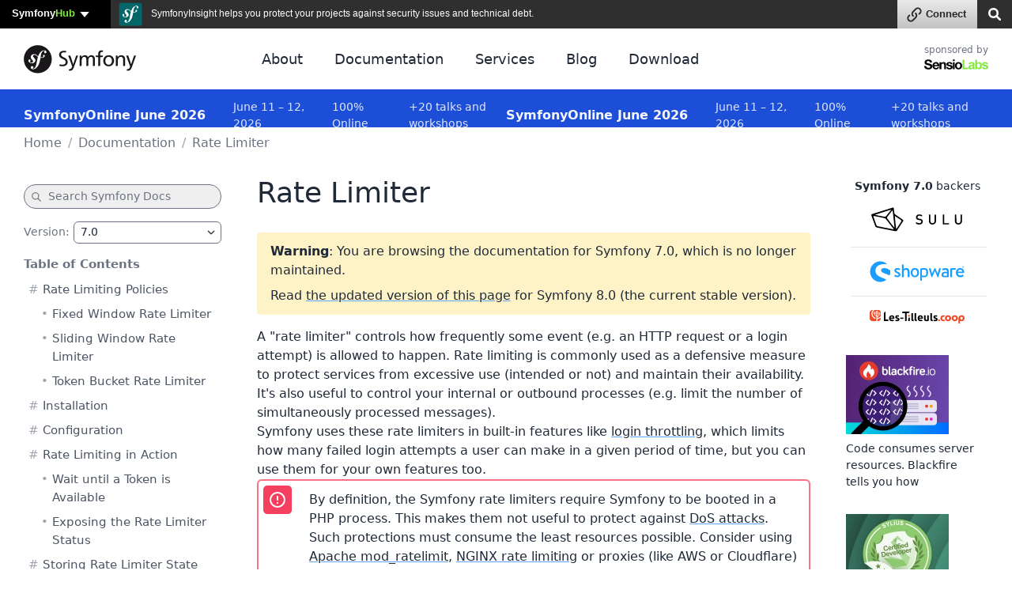

--- FILE ---
content_type: text/html; charset=UTF-8
request_url: https://symfony.com/doc/7.0/rate_limiter.html
body_size: 40480
content:
<!DOCTYPE html>
<html lang="en">
    <head>
        <meta charset="UTF-8" />
        <meta http-equiv="X-UA-Compatible" content="IE=edge">
        <meta name="viewport" content="width=device-width, initial-scale=1">
        <meta name="robots" content="index, follow, all" />
        <meta name="Author" content="Symfony" />
        <meta name="color-scheme" content="light dark">
        <meta name="view-transition" content="same-origin" />
                    <meta name="description" content="A rate limiter controls how frequently some event (e.g. an HTTP request or a login attempt) is allowed to happen. Rate limiting is commonly used as a defensive measure to protect services from excessi…">
                <meta name="Keywords" content="symfony3, symfony2, symfony, project, framework, php, php5, php7, php8, open-source, packages, components, symphony, symfony framework, symfony tutorial" />
        
        <link rel="preconnect" href="https://connect.symfony.com">

                <title>Rate Limiter (Symfony 7.0 Docs)</title>

                    <link rel="canonical" href="https://symfony.com/doc/current/rate_limiter.html">
        
        <link rel="search" type="application/opensearchdescription+xml" href="https://symfony.com/opensearch/documentation.xml" title="Symfony documentation">

        
                        
<link rel="stylesheet" href="/assets/vendor/bootstrap/dist/css/bootstrap.min-FxLwN4-.css">
<link rel="stylesheet" href="/assets/styles/color-palette-duDtCWP.css">
<link rel="stylesheet" href="/assets/styles/app-rlUvz2c.css">
<link rel="stylesheet" href="/assets/styles/ui-components-cSbA7fS.css">
<link rel="stylesheet" href="/assets/@symfony/ux-live-component/live.min-FOtfHpc.css">
<link rel="stylesheet" href="/assets/styles/search-tiOqfPE.css">
<link rel="stylesheet" href="/assets/styles/doc-PELdDxR.css">
<link rel="stylesheet" href="/assets/styles/_webfont-jetbrains-mono-Ha-jryu.css">
<link rel="stylesheet" href="/assets/styles/code-sxEp8eO.css">
<link rel="stylesheet" href="/assets/styles/component-terminal-bjpSKA1.css">
<script type="importmap" data-turbo-track="reload">
{
    "imports": {
        "app": "/assets/app-iodFN2G.js",
        "bootstrap/dist/css/bootstrap.min.css": "data:application/javascript,",
        "bootstrap/js/src/offcanvas": "/assets/vendor/bootstrap/js/src/offcanvas-HKB-RdI.js",
        "/assets/styles/color-palette.css": "data:application/javascript,",
        "/assets/styles/app.css": "data:application/javascript,",
        "/assets/styles/ui-components.css": "data:application/javascript,",
        "/assets/stimulus.js": "/assets/stimulus-NEEjnKA.js",
        "@symfony/stimulus-bundle": "/assets/@symfony/stimulus-bundle/loader-V1GtHuK.js",
        "@hotwired/stimulus": "/assets/vendor/@hotwired/stimulus/stimulus.index-S4zNcea.js",
        "/assets/@symfony/stimulus-bundle/controllers.js": "/assets/@symfony/stimulus-bundle/controllers-C642yEF.js",
        "/assets/@symfony/ux-live-component/live_controller.js": "/assets/@symfony/ux-live-component/live_controller-kHcNpEc.js",
        "/assets/@symfony/ux-live-component/live.min.css": "data:application/javascript,",
        "/assets/controllers/eventsmap_controller.js": "/assets/controllers/eventsmap_controller-3shcJI3.js",
        "search": "/assets/search-ID8xbgA.js",
        "/assets/styles/search.css": "data:application/javascript,",
        "mousetrap": "/assets/vendor/mousetrap/mousetrap.index-lPOL09R.js",
        "doc": "/assets/doc-ARUeobb.js",
        "/assets/styles/doc.css": "data:application/javascript,",
        "/assets/code.js": "/assets/code-rlp4scR.js",
        "/assets/styles/_webfont-jetbrains-mono.css": "data:application/javascript,",
        "/assets/styles/code.css": "data:application/javascript,",
        "/assets/styles/component-terminal.css": "data:application/javascript,",
        "admin-bundles": "/assets/admin-bundles-CPqXpWD.js",
        "admin-blog": "/assets/admin-blog-pkQH3jT.js",
        "/assets/@symfony/ux-leaflet-map/map_controller.js": "/assets/@symfony/ux-leaflet-map/map_controller-ztUNYjJ.js",
        "/assets/controllers/csrf_protection_controller.js": "/assets/controllers/csrf_protection_controller-6ynUAeX.js",
        "component-terminal": "/assets/component-terminal-34EnBuH.js",
        "terminal-recording-player": "/assets/asciinema-player-B0DUnCB.js",
        "backers": "/assets/backers-irtGzNA.js",
        "/assets/styles/backers.css": "data:application/javascript,document.head.appendChild(Object.assign(document.createElement('link'),{rel:'stylesheet',href:'/assets/styles/backers-vLJ_o3I.css'}))",
        "blog": "/assets/blog-XvjynFa.js",
        "/assets/styles/blog.css": "data:application/javascript,document.head.appendChild(Object.assign(document.createElement('link'),{rel:'stylesheet',href:'/assets/styles/blog-40A4Bkf.css'}))",
        "cloud": "/assets/cloud-52EmSvn.js",
        "/assets/styles/cloud.css": "data:application/javascript,document.head.appendChild(Object.assign(document.createElement('link'),{rel:'stylesheet',href:'/assets/styles/cloud-GomLxmc.css'}))",
        "code": "/assets/code-rlp4scR.js",
        "packages": "/assets/packages-rvxwuyh.js",
        "/assets/styles/packages.css": "data:application/javascript,document.head.appendChild(Object.assign(document.createElement('link'),{rel:'stylesheet',href:'/assets/styles/packages-B8CPGkC.css'}))",
        "/assets/component-terminal.js": "/assets/component-terminal-34EnBuH.js",
        "package-downloads": "/assets/package-downloads-rW3elR9.js",
        "/assets/styles/package-downloads.css": "data:application/javascript,document.head.appendChild(Object.assign(document.createElement('link'),{rel:'stylesheet',href:'/assets/styles/package-downloads-p5alO0N.css'}))",
        "download": "/assets/download-Z9gClTe.js",
        "/assets/styles/download.css": "data:application/javascript,document.head.appendChild(Object.assign(document.createElement('link'),{rel:'stylesheet',href:'/assets/styles/download-99HXIMW.css'}))",
        "home": "/assets/home-L0byq_8.js",
        "/assets/styles/home.css": "data:application/javascript,document.head.appendChild(Object.assign(document.createElement('link'),{rel:'stylesheet',href:'/assets/styles/home-pOn81S4.css'}))",
        "jobs": "/assets/jobs-codahCP.js",
        "/assets/styles/jobs.css": "data:application/javascript,document.head.appendChild(Object.assign(document.createElement('link'),{rel:'stylesheet',href:'/assets/styles/jobs-WPENuNg.css'}))",
        "legacy": "/assets/legacy-8KQ6njO.js",
        "/assets/styles/legacy.css": "data:application/javascript,document.head.appendChild(Object.assign(document.createElement('link'),{rel:'stylesheet',href:'/assets/styles/legacy-bh0GJmX.css'}))",
        "releases": "/assets/releases-D7YwSJo.js",
        "/assets/styles/releases.css": "data:application/javascript,document.head.appendChild(Object.assign(document.createElement('link'),{rel:'stylesheet',href:'/assets/styles/releases-BfzgFCF.css'}))",
        "support": "/assets/support-PSMhspK.js",
        "twenty-years": "/assets/twenty-years-yrDjvQc.js",
        "/assets/twenty_years/styles/twenty-years-compiled.css": "data:application/javascript,document.head.appendChild(Object.assign(document.createElement('link'),{rel:'stylesheet',href:'/assets/twenty_years/styles/twenty-years-compiled-mhpsuj3.css'}))",
        "/assets/twenty_years/init.js": "/assets/twenty_years/init-0isE53W.js",
        "/assets/twenty_years/confettis-effect.js": "/assets/twenty_years/confettis-effect-DsF1PMs.js",
        "/assets/twenty_years/boxes.js": "/assets/twenty_years/boxes-sgaDl6o.js",
        "/assets/twenty_years/scroll-boxes.js": "/assets/twenty_years/scroll-boxes-cnHzl4Y.js",
        "/assets/twenty_years/scroll-sections.js": "/assets/twenty_years/scroll-sections-calGxLD.js",
        "/assets/twenty_years/scroll-timeline.js": "/assets/twenty_years/scroll-timeline-__wPjz5.js",
        "contributors": "/assets/contributors-3sX4Zo6.js",
        "@popperjs/core": "/assets/vendor/@popperjs/core/core.index-3ZjMK_g.js",
        "sortablejs": "/assets/vendor/sortablejs/sortablejs.index-IrvCymH.js",
        "tom-select": "/assets/vendor/tom-select/tom-select.index-glUFqPA.js",
        "tom-select/dist/css/tom-select.bootstrap5.min.css": "data:application/javascript,document.head.appendChild(Object.assign(document.createElement('link'),{rel:'stylesheet',href:'/assets/vendor/tom-select/dist/css/tom-select.bootstrap5.min-rafe_gp.css'}))",
        "clipboard": "/assets/vendor/clipboard/clipboard.index-3N7-JJm.js",
        "asciinema-player/dist/bundle/asciinema-player.min.css": "data:application/javascript,document.head.appendChild(Object.assign(document.createElement('link'),{rel:'stylesheet',href:'/assets/vendor/asciinema-player/dist/bundle/asciinema-player.min-JgMTBu2.css'}))",
        "@symfony/ux-live-component": "/assets/@symfony/ux-live-component/live_controller-kHcNpEc.js",
        "bootstrap": "/assets/vendor/bootstrap/bootstrap.index-wScCW9Z.js",
        "bootstrap/js/src/collapse": "/assets/vendor/bootstrap/js/src/collapse-c3MLaFE.js",
        "bootstrap/js/src/tab": "/assets/vendor/bootstrap/js/src/tab--0B6WA3.js",
        "bootstrap/js/src/dropdown": "/assets/vendor/bootstrap/js/src/dropdown-FB4gkPa.js",
        "bootstrap/js/src/popover": "/assets/vendor/bootstrap/js/src/popover-9_OGTre.js",
        "@symfony/ux-map/abstract-map-controller": "/assets/@symfony/ux-map/abstract_map_controller-sLMvcdT.js",
        "@symfony/ux-leaflet-map/map-controller": "/assets/@symfony/ux-leaflet-map/map_controller-ztUNYjJ.js",
        "leaflet": "/assets/vendor/leaflet/leaflet.index-Y9-WLvo.js",
        "leaflet/dist/leaflet.min.css": "data:application/javascript,document.head.appendChild(Object.assign(document.createElement('link'),{rel:'stylesheet',href:'/assets/vendor/leaflet/dist/leaflet.min-YqA-lmN.css'}))",
        "@hotwired/turbo": "/assets/vendor/@hotwired/turbo/turbo.index-pT15T6h.js",
        "emoji-mart": "/assets/vendor/emoji-mart/emoji-mart.index-pWLWvlo.js",
        "@symfony/ux-leaflet-map": "/assets/@symfony/ux-leaflet-map/map_controller-ztUNYjJ.js",
        "tippy.js": "/assets/vendor/tippy.js/tippy.js.index-I3WGPCN.js",
        "tippy.js/dist/tippy.css": "data:application/javascript,document.head.appendChild(Object.assign(document.createElement('link'),{rel:'stylesheet',href:'/assets/vendor/tippy.js/dist/tippy-LP-yd8O.css'}))",
        "canvas-confetti": "/assets/vendor/canvas-confetti/canvas-confetti.index-0nNIwVJ.js",
        "gsap": "/assets/vendor/gsap/gsap.index-nqGQ7Ui.js",
        "gsap/dist/ScrollTrigger.min.js": "/assets/vendor/gsap/dist/ScrollTrigger.min-vG1Mhtf.js",
        "gsap/dist/ScrollToPlugin.min.js": "/assets/vendor/gsap/dist/ScrollToPlugin.min-9Vzq3wA.js",
        "asciinema-player": "/assets/vendor/asciinema-player/asciinema-player.index-VQSUk_R.js"
    }
}
</script><script data-turbo-track="reload">
if (!HTMLScriptElement.supports || !HTMLScriptElement.supports('importmap')) (function () {
    const script = document.createElement('script');
    script.src = 'https://ga.jspm.io/npm:es-module-shims@1.10.0/dist/es-module-shims.js';
    script.setAttribute('crossorigin', 'anonymous');
    script.setAttribute('integrity', 'sha384-ie1x72Xck445i0j4SlNJ5W5iGeL3Dpa0zD48MZopgWsjNB/lt60SuG1iduZGNnJn');
    script.setAttribute('data-turbo-track', 'reload');
    document.head.appendChild(script);
})();
</script>
<link rel="modulepreload" href="/assets/app-iodFN2G.js">
<link rel="modulepreload" href="/assets/vendor/bootstrap/js/src/offcanvas-HKB-RdI.js">
<link rel="modulepreload" href="/assets/stimulus-NEEjnKA.js">
<link rel="modulepreload" href="/assets/@symfony/stimulus-bundle/loader-V1GtHuK.js">
<link rel="modulepreload" href="/assets/vendor/@hotwired/stimulus/stimulus.index-S4zNcea.js">
<link rel="modulepreload" href="/assets/@symfony/stimulus-bundle/controllers-C642yEF.js">
<link rel="modulepreload" href="/assets/@symfony/ux-live-component/live_controller-kHcNpEc.js">
<link rel="modulepreload" href="/assets/controllers/eventsmap_controller-3shcJI3.js">
<link rel="modulepreload" href="/assets/search-ID8xbgA.js">
<link rel="modulepreload" href="/assets/vendor/mousetrap/mousetrap.index-lPOL09R.js">
<link rel="modulepreload" href="/assets/doc-ARUeobb.js">
<link rel="modulepreload" href="/assets/code-rlp4scR.js">
<script type="module" data-turbo-track="reload">import 'app';import 'search';import 'doc';</script>
        
                <link rel="stylesheet" href="https://connect.symfony.com/css/sln.css">
        <script type="text/javascript" defer>
            document.head.appendChild(Object.assign(document.createElement('script'), {
                src: 'https://connect.symfony.com/sln.js?customize_url=https%3A%2F%2Fsymfony.com%2Faccount%2Fsln_customiser.js',
                async: true,
            }));
        </script>
        
        <link rel="shortcut icon" type="image/svg+xml" href="/favicons/favicon.svg">
        <link rel="alternate icon" type="image/png" sizes="180x180" href="/favicons/favicon-180x180.png">
        <link rel="mask-icon" href="/favicons/safari-pinned-tab.svg" color="#5bbad5">
        <link rel="apple-touch-icon" sizes="180x180" href="/favicons/apple-touch-icon.png">
        <link rel="manifest" href="/static/webmanifest.json">
        <meta name="msapplication-config" content="/static/browserconfig.xml" />
        <meta name="theme-color" content="#ffffff">
        <meta name="apple-mobile-web-app-title" content="Symfony">

        <meta property="fb:pages" content="211720082183067">
        <meta name="twitter:site" content="@symfony">
                    <meta name="twitter:card" content="summary_large_image" />
        
                    <meta property="og:type" content="website">
            <meta property="og:title" content="Rate Limiter (Symfony 7.0 Docs)">
            <meta property="og:image" content="https://symfony.com/images/opengraph/symfony.png">
            <meta property="og:image:alt" content="A rate limiter controls how frequently some event (e.g. an HTTP request or a login attempt) is allowed to happen. Rate limiting is commonly used as a defensive measure to protect services from excessi…">
            <meta property="og:url" content="https://symfony.com/doc/7.0/rate_limiter.html">

                            <meta property="og:description" content="A rate limiter controls how frequently some event (e.g. an HTTP request or a login attempt) is allowed to happen. Rate limiting is commonly used as a defensive measure to protect services from excessi…">
                    
        <meta name="msapplication-TileColor" content="#262626">
        <meta name="application-name" content="Symfony">
        <meta name="msapplication-tooltip" content="Official Symfony website">

        <meta name="theme-color" content="#262626">
            <script async="true" data-browser-key="708cc1e7d4caf1babcf4add8f85ee4bab46c2fc9583f44e11b2bd8fb8a6d87ab" data-sample-rate="0.010000" data-parent-trace-id="4e78f75332170a0a9f6a854cb7c18325" data-transaction-name="App\Controller\DocController::docAction" data-collector="https://ingest.blackfire-eu.observability-pipeline.blackfire.io" src="https://admin-pipeline.blackfire-eu.observability-pipeline.blackfire.io/js/probe.js"></script></head>

    <body data-turbo="false" class=""     
    data-is-doc-page data-doc-book="symfony" data-doc-page="rate_limiter"
                 >
        <a href="#main-content" class="show-on-focus skip-to-content">Skip to content</a>

        <script>
            function setSymfonyWebsiteColorScheme () {
                const selectedColorScheme = localStorage.getItem('colorScheme') || 'sync';
                const resolvedColorScheme = 'sync' === selectedColorScheme
                    ? matchMedia('(prefers-color-scheme: dark)').matches ? 'dark' : 'light'
                    : selectedColorScheme;

                document.body.classList.remove('light-theme', 'dark-theme');
                document.body.classList.add('light' === resolvedColorScheme ? 'light-theme' : 'dark-theme');
                document.body.setAttribute('data-bs-theme', resolvedColorScheme);
                localStorage.setItem('colorScheme', selectedColorScheme);
                document.body.style.colorScheme = resolvedColorScheme;
            }

            setSymfonyWebsiteColorScheme();
            window.matchMedia('(prefers-color-scheme: dark)').addEventListener('change', function (e) {
                setSymfonyWebsiteColorScheme();
            });

            document.body.classList.add(
                (navigator.appVersion.indexOf('Win') !== -1) ? 'windows' : (navigator.appVersion.indexOf('Mac') !== -1) ? 'macos' : 'linux'
            );
        </script>

        <script type="application/ld+json">{"@context":"https:\/\/schema.org","@type":"WebSite","name":"Symfony","url":"https:\/\/symfony.com","potentialAction":{"@type":"SearchAction","target":"https:\/\/symfony.com\/search?q={query}","query-input":"required name=query"}}</script>
        <script type="application/ld+json">{"@context":"https:\/\/schema.org","@type":"Organization","url":"https:\/\/symfony.com","name":"Symfony","logo":"https:\/\/symfony.com\/images\/logos\/sf-positive.png","sameAs":["https:\/\/github.com\/symfony","https:\/\/x.com\/symfony","https:\/\/mastodon.social\/@symfony","https:\/\/www.linkedin.com\/company\/symfony-sas\/","https:\/\/www.facebook.com\/SymfonyFramework","https:\/\/www.youtube.com\/symfonytv","https:\/\/bsky.app\/profile\/symfony.com","https:\/\/www.threads.com\/@symfony"]}</script>
        <script type="application/ld+json">{"@context":"https:\/\/schema.org","@type":"Event","eventAttendanceMode":"OfflineEventAttendanceMode","eventStatus":"https:\/\/schema.org\/EventScheduled","name":"SymfonyLive Paris 2026","image":"https:\/\/symfony.com\/images\/conferences\/sflive.png","organizer":{"@type":"Organization","name":"Symfony","url":"https:\/\/symfony.com","logo":{"@type":"ImageObject","url":"https:\/\/symfony.com\/images\/logos\/sf-positive.png"}},"description":"Conf\u00e9rence locale pour les d\u00e9veloppeurs Symfony et PHP, avec des conf\u00e9rences techniques, des retours d'exp\u00e9rience et des \u00e9changes entre professionnels.","performer":[{"@type":"Person","name":"Gr\u00e9goire Pineau","url":"https:\/\/connect.symfony.com\/profile\/lyrixx","image":"https:\/\/connect.symfony.com\/profile\/lyrixx.picture"},{"@type":"Person","name":"R\u00e9mi JANOT","url":"https:\/\/connect.symfony.com\/profile\/rjanot","image":"https:\/\/connect.symfony.com\/profile\/rjanot.picture"},{"@type":"Person","name":"Romain Neutron","url":"https:\/\/connect.symfony.com\/profile\/romain","image":"https:\/\/connect.symfony.com\/profile\/romain.picture"},{"@type":"Person","name":"Nicolas Grekas","url":"https:\/\/connect.symfony.com\/profile\/nicolas-grekas","image":"https:\/\/connect.symfony.com\/profile\/nicolas-grekas.picture"},{"@type":"Person","name":"David Buchmann","url":"https:\/\/connect.symfony.com\/profile\/dbu","image":"https:\/\/connect.symfony.com\/profile\/dbu.picture"}],"location":{"@type":"Place","name":"Cit\u00e9 Universitaire","address":{"@type":"PostalAddress","streetAddress":"17, boulevard Jourdan, 75014 Paris","addressLocality":"Paris","addressCountry":"FR"},"geo":{"@type":"GeoCoordinates","latitude":48.820039999999999,"longitude":2.3388499999999999}},"url":"https:\/\/live.symfony.com\/2026-paris\/","startDate":"2026-03-26","endDate":"2026-03-27","offers":[{"@type":"Offer","price":349,"priceCurrency":"EUR","url":"https:\/\/live.symfony.com\/2026-paris\/registration\/","validFrom":"2025-03-27T09:00:00+01:00","availability":"https:\/\/schema.org\/SoldOut"},{"@type":"Offer","price":399,"priceCurrency":"EUR","url":"https:\/\/live.symfony.com\/2026-paris\/registration\/","validFrom":"2025-09-25T00:00:00+02:00","availability":"https:\/\/schema.org\/SoldOut"},{"@type":"Offer","price":499,"priceCurrency":"EUR","url":"https:\/\/live.symfony.com\/2026-paris\/registration\/","validFrom":"2026-01-22T00:00:00+01:00","availability":"https:\/\/schema.org\/InStock"},{"@type":"Offer","price":549,"priceCurrency":"EUR","url":"https:\/\/live.symfony.com\/2026-paris\/registration\/","validFrom":"2026-02-26T00:00:00+01:00","availability":"https:\/\/schema.org\/InStock"},{"@type":"Offer","price":599,"priceCurrency":"EUR","url":"https:\/\/live.symfony.com\/2026-paris\/registration\/","validFrom":"2026-03-26T00:00:00+01:00","availability":"https:\/\/schema.org\/InStock"},{"@type":"Offer","price":149,"priceCurrency":"EUR","url":"https:\/\/live.symfony.com\/2026-paris\/registration\/","validFrom":"2026-03-28T00:00:00+01:00","availability":"https:\/\/schema.org\/InStock"}]}</script>
<script type="application/ld+json">{"@context":"https:\/\/schema.org","@type":"Event","eventAttendanceMode":"OfflineEventAttendanceMode","eventStatus":"https:\/\/schema.org\/EventScheduled","name":"SymfonyLive Berlin 2026","image":"https:\/\/symfony.com\/images\/conferences\/sflive.png","organizer":{"@type":"Organization","name":"Symfony","url":"https:\/\/symfony.com","logo":{"@type":"ImageObject","url":"https:\/\/symfony.com\/images\/logos\/sf-positive.png"}},"description":"A local conference for developers focused on real-world Symfony and PHP topics, with talks, community exchange, and technical insights.","performer":[],"location":{"@type":"Place","name":"CineStar CUBIX","address":{"@type":"PostalAddress","streetAddress":"Rathausstrasse 1, 10178 Berlin, Germany","addressLocality":"Berlin","addressCountry":"DE"},"geo":{"@type":"GeoCoordinates","latitude":52.520310000000002,"longitude":13.41194}},"url":"https:\/\/live.symfony.com\/2026-berlin\/","startDate":"2026-04-23","endDate":"2026-04-24","offers":[{"@type":"Offer","price":399,"priceCurrency":"EUR","url":"https:\/\/live.symfony.com\/2026-berlin\/registration\/","validFrom":"2025-04-03T00:00:00+02:00","availability":"https:\/\/schema.org\/SoldOut"},{"@type":"Offer","price":499,"priceCurrency":"EUR","url":"https:\/\/live.symfony.com\/2026-berlin\/registration\/","validFrom":"2025-10-09T00:00:00+02:00","availability":"https:\/\/schema.org\/InStock"},{"@type":"Offer","price":549,"priceCurrency":"EUR","url":"https:\/\/live.symfony.com\/2026-berlin\/registration\/","validFrom":"2026-02-26T00:00:00+01:00","availability":"https:\/\/schema.org\/InStock"},{"@type":"Offer","price":599,"priceCurrency":"EUR","url":"https:\/\/live.symfony.com\/2026-berlin\/registration\/","validFrom":"2026-04-02T00:00:00+02:00","availability":"https:\/\/schema.org\/InStock"},{"@type":"Offer","price":649,"priceCurrency":"EUR","url":"https:\/\/live.symfony.com\/2026-berlin\/registration\/","validFrom":"2026-04-23T00:00:00+02:00","availability":"https:\/\/schema.org\/InStock"},{"@type":"Offer","price":149,"priceCurrency":"EUR","url":"https:\/\/live.symfony.com\/2026-berlin\/registration\/","validFrom":"2026-04-25T00:00:00+02:00","availability":"https:\/\/schema.org\/InStock"}]}</script>
<script type="application/ld+json">{"@context":"https:\/\/schema.org","@type":"Event","eventAttendanceMode":"OfflineEventAttendanceMode","eventStatus":"https:\/\/schema.org\/EventScheduled","name":"SymfonyDay Montreal 2026","image":"https:\/\/symfony.com\/images\/conferences\/sflive.png","organizer":{"@type":"Organization","name":"Symfony","url":"https:\/\/symfony.com","logo":{"@type":"ImageObject","url":"https:\/\/symfony.com\/images\/logos\/sf-positive.png"}},"description":"A local conference for developers focused on real-world Symfony and PHP topics, with talks, community exchange, and technical insights.","performer":[],"location":{"@type":"Place","name":"Montreal","address":{"@type":"PostalAddress","streetAddress":"UQAM, Espace Quartier Latin, , 1280 R. Saint-Denis, Montr\u00e9al, QC H2X 3J6, Canada","addressLocality":"Montreal","addressCountry":"CA"},"geo":{"@type":"GeoCoordinates","latitude":45.513308000000002,"longitude":-73.560256999999993}},"url":"https:\/\/live.symfony.com\/2026-montreal\/","startDate":"2026-06-04","endDate":"2026-06-04","offers":[{"@type":"Offer","price":79,"priceCurrency":"EUR","url":"https:\/\/live.symfony.com\/2026-montreal\/registration\/","validFrom":"2025-09-10T00:00:00-04:00","availability":"https:\/\/schema.org\/InStock"},{"@type":"Offer","price":119,"priceCurrency":"EUR","url":"https:\/\/live.symfony.com\/2026-montreal\/registration\/","validFrom":"2026-02-25T00:00:00-05:00","availability":"https:\/\/schema.org\/InStock"},{"@type":"Offer","price":149,"priceCurrency":"EUR","url":"https:\/\/live.symfony.com\/2026-montreal\/registration\/","validFrom":"2026-04-22T00:00:00-04:00","availability":"https:\/\/schema.org\/InStock"}]}</script>
<script type="application/ld+json">{"@context":"https:\/\/schema.org","@type":"Event","eventAttendanceMode":"OnlineEventAttendanceMode","eventStatus":"https:\/\/schema.org\/EventScheduled","name":"Symfony June 2026","image":"https:\/\/symfony.com\/images\/conferences\/sfcon.png","organizer":{"@type":"Organization","name":"Symfony","url":"https:\/\/symfony.com","logo":{"@type":"ImageObject","url":"https:\/\/symfony.com\/images\/logos\/sf-positive.png"}},"description":"A global virtual conference connecting developers worldwide to learn about the latest Symfony features, best practices, and modern PHP development.","performer":[],"location":{"@type":"VirtualLocation","url":"https:\/\/live.symfony.com\/2026-online-june\/"},"url":"https:\/\/live.symfony.com\/2026-online-june\/","startDate":"2026-06-11","endDate":"2026-06-12","offers":[{"@type":"Offer","price":79,"priceCurrency":"EUR","url":"https:\/\/live.symfony.com\/2026-online-june\/registration\/","validFrom":"2025-12-10T00:00:00+01:00","availability":"https:\/\/schema.org\/InStock"},{"@type":"Offer","price":119,"priceCurrency":"EUR","url":"https:\/\/live.symfony.com\/2026-online-june\/registration\/","validFrom":"2026-02-26T00:00:00+01:00","availability":"https:\/\/schema.org\/InStock"},{"@type":"Offer","price":149,"priceCurrency":"EUR","url":"https:\/\/live.symfony.com\/2026-online-june\/registration\/","validFrom":"2026-05-07T00:00:00+02:00","availability":"https:\/\/schema.org\/InStock"},{"@type":"Offer","price":149,"priceCurrency":"EUR","url":"https:\/\/live.symfony.com\/2026-online-june\/registration\/","validFrom":"2026-06-12T17:31:00+02:00","availability":"https:\/\/schema.org\/InStock"}]}</script>
<script type="application/ld+json">{"@context":"https:\/\/schema.org","@type":"Event","eventAttendanceMode":"OfflineEventAttendanceMode","eventStatus":"https:\/\/schema.org\/EventScheduled","name":"SymfonyCon Warsaw 2026","image":"https:\/\/symfony.com\/images\/conferences\/sfcon.png","organizer":{"@type":"Organization","name":"Symfony","url":"https:\/\/symfony.com","logo":{"@type":"ImageObject","url":"https:\/\/symfony.com\/images\/logos\/sf-positive.png"}},"description":"A global Symfony conference in English, bringing together developers from around the world to share knowledge, network, and explore the latest in web development.","performer":[],"location":{"@type":"Place","name":"Hilton Warsaw Hotel and Convention Centre","address":{"@type":"PostalAddress","streetAddress":"Grzybowska 63, 00-844 Warszawa, Poland","addressLocality":"Warsaw","addressCountry":"PL"},"geo":{"@type":"GeoCoordinates","latitude":52.233719000000001,"longitude":20.986059000000001}},"url":"https:\/\/live.symfony.com\/2026-warsaw-con\/","startDate":"2026-11-26","endDate":"2026-11-27","offers":[{"@type":"Offer","price":459,"priceCurrency":"EUR","url":"https:\/\/live.symfony.com\/2026-warsaw-con\/registration\/","validFrom":"2025-11-28T17:00:00+01:00","availability":"https:\/\/schema.org\/InStock"},{"@type":"Offer","price":569,"priceCurrency":"EUR","url":"https:\/\/live.symfony.com\/2026-warsaw-con\/registration\/","validFrom":"2026-04-09T00:00:00+02:00","availability":"https:\/\/schema.org\/InStock"},{"@type":"Offer","price":749,"priceCurrency":"EUR","url":"https:\/\/live.symfony.com\/2026-warsaw-con\/registration\/","validFrom":"2026-09-24T00:00:00+02:00","availability":"https:\/\/schema.org\/InStock"},{"@type":"Offer","price":849,"priceCurrency":"EUR","url":"https:\/\/live.symfony.com\/2026-warsaw-con\/registration\/","validFrom":"2026-11-05T00:00:00+01:00","availability":"https:\/\/schema.org\/InStock"},{"@type":"Offer","price":919,"priceCurrency":"EUR","url":"https:\/\/live.symfony.com\/2026-warsaw-con\/registration\/","validFrom":"2026-11-26T00:00:00+01:00","availability":"https:\/\/schema.org\/InStock"},{"@type":"Offer","price":149,"priceCurrency":"EUR","url":"https:\/\/live.symfony.com\/2026-warsaw-con\/registration\/","validFrom":"2026-11-27T18:31:00+01:00","availability":"https:\/\/schema.org\/InStock"}]}</script>


                <div id="sln"></div>
        
                    <header>
    <div class="ui-page-container ui-page-container-wide">
        <nav class="navbar navbar-expand-lg">
            <a class="navbar-brand" href="/" aria-label="Symfony">
                <span aria-hidden="true"><svg xmlns="http://www.w3.org/2000/svg" width="260" height="66" viewBox="0 0 260 66"><circle fill="#1A171B" cx="32.455" cy="32.665" r="32.455"/><path fill="#FFF" d="M46.644 12.219c-3.297.115-6.175 1.932-8.317 4.446-2.372 2.756-3.95 6.025-5.087 9.362-2.034-1.667-3.603-3.825-6.866-4.766-2.522-.724-5.171-.425-7.607 1.39-1.154.862-1.949 2.165-2.327 3.39-.979 3.183 1.029 6.016 1.941 7.033l1.994 2.137c.411.419 1.401 1.512.917 3.079-.523 1.704-2.577 2.807-4.684 2.157-.941-.287-2.293-.988-1.99-1.975.125-.404.414-.706.569-1.055.142-.3.21-.525.253-.657.385-1.257-.141-2.892-1.487-3.307-1.256-.385-2.541-.08-3.039 1.537-.565 1.837.314 5.171 5.023 6.623 5.517 1.695 10.184-1.309 10.846-5.227.417-2.454-.691-4.277-2.721-6.622l-1.654-1.829c-1.002-1.001-1.346-2.707-.309-4.018.875-1.106 2.121-1.578 4.162-1.023 2.979.809 4.307 2.876 6.523 4.543-.915 3.001-1.513 6.013-2.054 8.714l-.33 2.014c-1.584 8.308-2.793 12.87-5.935 15.489-.633.45-1.538 1.124-2.902 1.171-.715.022-.946-.47-.956-.684-.017-.502.406-.732.687-.958.42-.229 1.055-.609 1.012-1.826-.046-1.438-1.237-2.685-2.959-2.628-1.29.044-3.256 1.258-3.182 3.48.077 2.295 2.216 4.015 5.441 3.906 1.724-.059 5.574-.761 9.368-5.271 4.416-5.17 5.651-11.097 6.58-15.435l1.037-5.727c.576.069 1.192.115 1.862.131 5.5.116 8.251-2.733 8.292-4.805.027-1.254-.823-2.488-2.013-2.46-.852.024-1.922.591-2.179 1.769-.251 1.156 1.75 2.199.186 3.212-1.111.719-3.103 1.226-5.908.814l.51-2.819c1.041-5.346 2.325-11.922 7.196-12.082.355-.018 1.654.016 1.684.875.009.287-.062.36-.398 1.017-.342.512-.471.948-.455 1.449.047 1.365 1.085 2.262 2.586 2.208 2.01-.065 2.588-2.022 2.555-3.027-.081-2.361-2.57-3.853-5.865-3.745z"/><path fill="#1A171B" d="M196.782 23.534c7.48 0 12.499 5.407 12.499 12.887 0 7.048-5.116 12.886-12.499 12.886-7.435 0-12.55-5.838-12.55-12.886 0-7.48 5.018-12.887 12.55-12.887zm0 22.109c5.306 0 7.671-4.827 7.671-9.222 0-4.68-2.847-9.217-7.671-9.217-4.877 0-7.724 4.537-7.724 9.217.001 4.394 2.365 9.222 7.724 9.222zM183.61 25.825v-1.713h-6.518v-2.341c0-3.33.483-5.842 4.391-5.842.072 0 .149.005.224.008.008 0 .007-.012.016-.012 1.085.08 1.987-.804 2.048-1.887l.08-1.486c-.915-.146-1.884-.29-3.039-.29-6.709 0-8.255 3.91-8.255 9.896v1.955h-5.795v1.913c.149.99.996 1.752 2.031 1.752.006 0 .009.005.016.005h3.748V48.73h2.5l.006-.001c1.04 0 1.892-.779 2.03-1.779V27.783h4.538a2.052 2.052 0 0 0 1.979-1.958zm-60.435-1.713c-.008 0-.013.006-.024.006-.956 0-1.882.657-2.286 1.545l-6.244 18.82h-.096l-6.106-18.81c-.399-.893-1.329-1.555-2.291-1.555-.011 0-.015-.006-.024-.006h-3.164l8.351 22.977c.291.821.871 2.077.871 2.606 0 .483-1.353 6.08-5.409 6.08-.1 0-.201-.009-.3-.017-1.034-.057-1.815.665-1.989 1.779l-.124 1.57c.82.145 1.645.338 3.092.338 5.984 0 7.769-5.455 9.46-10.185l9.073-25.149h-2.79zm-28.843 5c-3.747-1.917-7.847-3.218-7.918-7.076.012-4.097 3.776-5.172 6.677-5.169.012-.002.024-.002.031-.002 1.26 0 2.268.125 3.251.34.013 0 .011-.016.027-.016 1.039.076 1.911-.737 2.034-1.762l.083-1.488c-1.902-.473-3.889-.712-5.619-.712-6.309.039-10.992 3.213-11.007 9.268.009 5.296 3.578 7.349 7.416 9.207 3.764 1.81 7.888 3.305 7.924 7.674-.023 4.56-4.423 6.241-7.455 6.247-1.773-.006-3.698-.449-5.32-.96-1.017-.168-1.851.729-1.982 1.917l-.138 1.327c2.23.72 4.517 1.348 6.815 1.348h.027c7.065-.051 12.557-2.869 12.578-10.185-.011-5.645-3.604-8.016-7.424-9.958zm68.623 19.617l.006-.001c.98 0 1.796-.687 2.004-1.604V32.947c0-5.358-2.267-9.413-8.546-9.413-2.219 0-5.934 1.257-7.623 4.779-1.306-3.331-4.15-4.779-7-4.779-3.619 0-6.082 1.303-7.816 4.152h-.099v-1.532a2.058 2.058 0 0 0-2.055-2.036c-.008 0-.014-.006-.022-.006h-2.169v24.617h2.456l.006-.001a2.06 2.06 0 0 0 2.059-2.059c0-.03.011-.042.016-.063v-10.28c0-4.585 1.834-9.122 6.467-9.122 3.669 0 4.396 3.811 4.396 6.853V48.73h2.49l.007-.001a2.05 2.05 0 0 0 2.037-1.873v-10.53c0-4.585 1.835-9.122 6.468-9.122 3.667 0 4.393 3.811 4.393 6.853V48.73h2.525zm70.113 0l.008-.001a2.054 2.054 0 0 0 2.049-1.964v-12.66c0-6.611-2.85-10.571-9.222-10.571-3.426 0-6.705 1.691-8.059 4.491h-.097v-1.839c0-.001-.004-.001-.004-.006a2.057 2.057 0 0 0-2.058-2.061c-.011 0-.015-.006-.022-.006h-2.311v24.617h2.493l.007-.001a2.05 2.05 0 0 0 2.038-1.895v-9.495c0-5.984 2.319-10.135 7.482-10.135 3.96.24 5.211 3.038 5.211 8.783v12.742h2.485zm24.428-24.617c-.011 0-.014.006-.026.006-.954 0-1.883.657-2.283 1.545l-6.242 18.82h-.102l-6.104-18.81c-.401-.893-1.331-1.555-2.293-1.555-.007 0-.015-.006-.021-.006h-3.164l8.351 22.977c.291.821.873 2.077.873 2.606 0 .483-1.355 6.08-5.41 6.08-.102 0-.201-.009-.301-.017-1.033-.057-1.815.665-1.99 1.779l-.122 1.57c.82.145 1.645.338 3.091.338 5.984 0 7.772-5.455 9.462-10.185l9.074-25.149h-2.793z"/></svg></span>
            </a>

            <button class="navbar-toggler" type="button" data-bs-toggle="offcanvas" data-bs-target="#header-nav-menu" aria-controls="header-nav-menu" aria-expanded="false" aria-label="Toggle navigation">
                


<svg width="1em" height="1em" viewBox="0 0 24 24" fill="currentColor" aria-hidden="true"><path fill="none" stroke="currentColor" stroke-linecap="round" stroke-linejoin="round" stroke-width="2" d="M4 6h16M4 12h16M4 18h16"></path></svg>

            </button>

            <div class="offcanvas offcanvas-end" tabindex="-1" id="header-nav-menu">
                <div class="offcanvas-header justify-content-end">
                    <button type="button" class="btn-close" data-bs-dismiss="offcanvas" aria-label="Close">Close</button>
                </div>

                <div class="offcanvas-body align-items-center">
                    <div id="sensiolabs-highlight-responsive-menu"></div>

                    <ul class="navbar-nav flex-grow-1" role="menubar" aria-label="Menu">
                        <li role="none" class="nav-item">
                            <span tabindex="0" class="nav-header" role="menuitem" aria-haspopup="true" aria-expanded="false">About</span>

                            <div class="submenu">
                                <ul role="menu" aria-label="About">
                                    <li role="none" class="nav-link-with-icon">
                                        <span class="nav-link-icon">
                                            


<svg width="1em" height="1em" viewBox="0 0 24 24" fill="currentColor" aria-hidden="true"><g fill="none" stroke="currentColor" stroke-linecap="round" stroke-linejoin="round" stroke-width="2"><path d="M6 13q.687 1 2 1c1.313 0 2-.875 2-1.5c0-1.5-2-1-2-2C8 9.875 8.516 9 9.5 9c2.5 0 1.563 2 5.5 2q1 0 1-1"></path><path d="M9 17q-.143 1 1 1q2.571 0 3-6c.286-4 1.571-6 3-6q.857 0 1 1"></path><path d="M22 12c0 5.523-4.477 10-10 10S2 17.523 2 12S6.477 2 12 2a10 10 0 0 1 10 10"></path></g></svg>

                                        </span>
                                        <a role="menuitem" class="nav-link" href="/what-is-symfony">What is Symfony?</a>
                                    </li>
                                    <li role="none" class="nav-link-with-icon">
                                        <span class="nav-link-icon">
                                            


<svg width="1em" height="1em" viewBox="0 0 24 24" fill="currentColor" aria-hidden="true"><path fill="none" stroke="currentColor" stroke-linecap="round" stroke-linejoin="round" stroke-width="2" d="M5 7a4 4 0 1 0 8 0a4 4 0 1 0-8 0M3 21v-2a4 4 0 0 1 4-4h4a4 4 0 0 1 4 4v2m1-17.87a4 4 0 0 1 0 7.75M21 21v-2a4 4 0 0 0-3-3.85"></path></svg>

                                        </span>
                                        <a role="menuitem" class="nav-link" href="/community">Community</a>
                                    </li>
                                    <li role="none" class="nav-link-with-icon">
                                        <span class="nav-link-icon">
                                            


<svg width="1em" height="1em" viewBox="0 0 24 24" fill="currentColor" aria-hidden="true"><path fill="none" stroke="currentColor" stroke-linecap="round" stroke-linejoin="round" stroke-width="2" d="M16 6h3a1 1 0 0 1 1 1v11a2 2 0 0 1-4 0V5a1 1 0 0 0-1-1H5a1 1 0 0 0-1 1v12a3 3 0 0 0 3 3h11M8 8h4m-4 4h4m-4 4h4"></path></svg>

                                        </span>
                                        <a role="menuitem" class="nav-link" href="/blog/">News</a>
                                    </li>
                                    <li role="none" class="nav-link-with-icon">
                                        <span class="nav-link-icon">
                                            


<svg width="1em" height="1em" viewBox="0 0 24 24" fill="currentColor" aria-hidden="true"><path fill="none" stroke="currentColor" stroke-linecap="round" stroke-linejoin="round" stroke-width="2" d="M2 8a2 2 0 0 1 2-2h16a2 2 0 0 1 2 2v8a2 2 0 0 1-2 2H4a2 2 0 0 1-2-2zm4 2v.01m4-.01v.01m4-.01v.01m4-.01v.01M6 14v.01M18 14v.01M10 14l4 .01"></path></svg>

                                        </span>
                                        <a role="menuitem" class="nav-link" href="/doc/current/contributing/index.html">Contributing</a>
                                    </li>
                                    <li role="none" class="nav-link-with-icon">
                                        <span class="nav-link-icon">
                                            


<svg width="1em" height="1em" viewBox="0 0 24 24" fill="currentColor" aria-hidden="true"><g fill="none" stroke="currentColor" stroke-linecap="round" stroke-linejoin="round" stroke-width="2"><path d="M3 12a9 9 0 1 0 18 0a9 9 0 1 0-18 0m9 5v.01"></path><path d="M12 13.5a1.5 1.5 0 0 1 1-1.5a2.6 2.6 0 1 0-3-4"></path></g></svg>

                                        </span>
                                        <a role="menuitem" class="nav-link" href="/support">Support</a>
                                    </li>
                                </ul>
                            </div>
                        </li>

                        <li role="none" class="nav-item">
                            <span tabindex="0" class="nav-header" role="menuitem" aria-haspopup="true" aria-expanded="false">Documentation</span>

                            <div class="submenu">
                                <ul role="menu" aria-label="Documentation">
                                    <li role="none" class="nav-link-with-icon">
                                        <span class="nav-link-icon">
                                            


<svg width="1em" height="1em" viewBox="0 0 24 24" fill="currentColor" aria-hidden="true"><g fill="none" stroke="currentColor" stroke-linecap="round" stroke-linejoin="round" stroke-width="2"><path d="M5 5a1 1 0 0 1 1-1h2a1 1 0 0 1 1 1v14a1 1 0 0 1-1 1H6a1 1 0 0 1-1-1zm4 0a1 1 0 0 1 1-1h2a1 1 0 0 1 1 1v14a1 1 0 0 1-1 1h-2a1 1 0 0 1-1-1zM5 8h4m0 8h4"></path><path d="m13.803 4.56l2.184-.53c.562-.135 1.133.19 1.282.732l3.695 13.418a1.02 1.02 0 0 1-.634 1.219l-.133.041l-2.184.53c-.562.135-1.133-.19-1.282-.732L13.036 5.82a1.02 1.02 0 0 1 .634-1.219zM14 9l4-1m-2 8l3.923-.98"></path></g></svg>

                                        </span>
                                        <a role="menuitem" class="nav-link" href="/doc">Symfony Docs</a>
                                    </li>
                                    <li role="none" class="nav-link-with-icon">
                                        <span class="nav-link-icon">
                                            


<svg width="1em" height="1em" viewBox="0 0 24 24" fill="currentColor" aria-hidden="true"><g fill="none" stroke="currentColor" stroke-linecap="round" stroke-linejoin="round" stroke-width="2"><path d="M19 4v16H7a2 2 0 0 1-2-2V6a2 2 0 0 1 2-2z"></path><path d="M19 16H7a2 2 0 0 0-2 2M9 8h6"></path></g></svg>

                                        </span>
                                        <a role="menuitem" class="nav-link" href="/book">Symfony Book</a>
                                    </li>
                                    <li role="none" class="nav-link-with-icon">
                                        <span class="nav-link-icon">
                                            


<svg width="1em" height="1em" viewBox="0 0 24 24" fill="currentColor" aria-hidden="true"><path fill="none" stroke="currentColor" stroke-linecap="round" stroke-linejoin="round" stroke-width="2" d="m15 10l4.553-2.276A1 1 0 0 1 21 8.618v6.764a1 1 0 0 1-1.447.894L15 14zM3 8a2 2 0 0 1 2-2h8a2 2 0 0 1 2 2v8a2 2 0 0 1-2 2H5a2 2 0 0 1-2-2z"></path></svg>

                                        </span>
                                        <a role="menuitem" class="nav-link" href="https://symfonycasts.com">Screencasts</a>
                                    </li>
                                    <li role="none" class="nav-link-with-icon">
                                        <span class="nav-link-icon">
                                            


<svg width="1em" height="1em" viewBox="0 0 24 24" fill="currentColor" aria-hidden="true"><path fill="none" stroke="currentColor" stroke-linecap="round" stroke-linejoin="round" stroke-width="2" d="m12 3l8 4.5v9L12 21l-8-4.5v-9zm0 9l8-4.5M12 12v9m0-9L4 7.5"></path></svg>

                                        </span>
                                        <a role="menuitem" class="nav-link" href="/bundles">Symfony Bundles</a>
                                    </li>
                                    <li role="none" class="nav-link-with-icon">
                                        <span class="nav-link-icon">
                                            


<svg width="1em" height="1em" viewBox="0 0 24 24" fill="currentColor" aria-hidden="true"><path fill="none" stroke="currentColor" stroke-linecap="round" stroke-linejoin="round" stroke-width="2" d="M6.657 18C4.085 18 2 15.993 2 13.517s2.085-4.482 4.657-4.482c.393-1.762 1.794-3.2 3.675-3.773c1.88-.572 3.956-.193 5.444 1c1.488 1.19 2.162 3.007 1.77 4.769h.99c1.913 0 3.464 1.56 3.464 3.486s-1.551 3.487-3.465 3.487H6.657"></path></svg>

                                        </span>
                                        <a role="menuitem" class="nav-link" href="/doc/cloud/">Symfony Cloud</a>
                                    </li>
                                    <li role="none" class="nav-link-with-icon">
                                        <span class="nav-link-icon">
                                            


<svg width="1em" height="1em" viewBox="0 0 24 24" fill="currentColor" aria-hidden="true"><g fill="none" stroke="currentColor" stroke-linecap="round" stroke-linejoin="round" stroke-width="2"><path d="M22 9L12 5L2 9l10 4zv6"></path><path d="M6 10.6V16a6 3 0 0 0 12 0v-5.4"></path></g></svg>

                                        </span>
                                        <a role="menuitem" class="nav-link" href="https://sensiolabs.com/training?utm_source=symfony&utm_medium=symfony_submenu&utm_campaign=permanent_referral">Training</a>
                                    </li>
                                </ul>
                            </div>
                        </li>

                        <li role="none" class="nav-item menu-services">
                            <span tabindex="0" class="nav-header" role="menuitem" aria-haspopup="true" aria-expanded="false">Services</span>

                            <div class="submenu">
                                <ul role="menu" aria-label="Services">
                                    <li role="none" class="nav-link-with-icon">
                                        <span class="nav-link-icon">
                                            


<svg width="1em" height="1em" viewBox="0 0 24 24" fill="currentColor" aria-hidden="true"><path fill="none" stroke="currentColor" stroke-linecap="round" stroke-linejoin="round" stroke-width="2" d="M6.657 18C4.085 18 2 15.993 2 13.517s2.085-4.482 4.657-4.482c.393-1.762 1.794-3.2 3.675-3.773c1.88-.572 3.956-.193 5.444 1c1.488 1.19 2.162 3.007 1.77 4.769h.99c1.913 0 3.464 1.56 3.464 3.486s-1.551 3.487-3.465 3.487H6.657"></path></svg>

                                        </span>
                                        <span>
                                            <a role="menuitem" class="nav-link" href="/cloud/">Upsun for Symfony</a>
                                            <span class="nav-link-description">Best platform to deploy Symfony apps</span>
                                        </span>
                                    </li>
                                    <li role="none" class="nav-link-with-icon">
                                        <span class="nav-link-icon">
                                            


<svg width="1em" height="1em" viewBox="0 0 24 24" fill="currentColor" aria-hidden="true"><g fill="none" stroke="currentColor" stroke-linecap="round" stroke-linejoin="round" stroke-width="2"><path d="M8 5H6a2 2 0 0 0-2 2v12a2 2 0 0 0 2 2h5.697M18 12V7a2 2 0 0 0-2-2h-2"></path><path d="M8 5a2 2 0 0 1 2-2h2a2 2 0 0 1 2 2v0a2 2 0 0 1-2 2h-2a2 2 0 0 1-2-2m0 6h4m-4 4h3m3 2.5a2.5 2.5 0 1 0 5 0a2.5 2.5 0 1 0-5 0m4.5 2L21 22"></path></g></svg>

                                        </span>
                                        <span>
                                            <a role="menuitem" class="nav-link" href="https://insight.symfony.com">SymfonyInsight</a>
                                            <span class="nav-link-description">Automatic quality checks for your apps</span>
                                        </span>
                                    </li>
                                    <li role="none" class="nav-link-with-icon">
                                        <span class="nav-link-icon">
                                            


<svg width="1em" height="1em" viewBox="0 0 24 24" fill="currentColor" aria-hidden="true"><g fill="none" stroke="currentColor" stroke-linecap="round" stroke-linejoin="round" stroke-width="2"><path d="M12 15a3 3 0 1 0 6 0a3 3 0 1 0-6 0"></path><path d="M13 17.5V22l2-1.5l2 1.5v-4.5"></path><path d="M10 19H5a2 2 0 0 1-2-2V7c0-1.1.9-2 2-2h14a2 2 0 0 1 2 2v10a2 2 0 0 1-1 1.73M6 9h12M6 12h3m-3 3h2"></path></g></svg>

                                        </span>
                                        <span>
                                            <a role="menuitem" class="nav-link" href="https://certification.symfony.com">Symfony Certification</a>
                                            <span class="nav-link-description">Prove your knowledge and boost your career</span>
                                        </span>
                                    </li>
                                    <li role="none" class="nav-link-with-icon">
                                        <span class="nav-link-icon">
                                            


<svg width="1em" height="1em" viewBox="0 0 24 24" fill="currentColor" aria-hidden="true"><g fill="none" stroke="currentColor" stroke-linecap="round" stroke-linejoin="round" stroke-width="2"><path d="M3 9a2 2 0 0 1 2-2h14a2 2 0 0 1 2 2v9a2 2 0 0 1-2 2H5a2 2 0 0 1-2-2zm5-2V5a2 2 0 0 1 2-2h4a2 2 0 0 1 2 2v2m-4 5v.01"></path><path d="M3 13a20 20 0 0 0 18 0"></path></g></svg>

                                        </span>
                                        <span>
                                            <a role="menuitem" class="nav-link" href="https://sensiolabs.com/?utm_source=symfony&utm_medium=symfony_submenu&utm_campaign=permanent_referral">SensioLabs</a>
                                            <span class="nav-link-description">Professional services to help you with Symfony</span>
                                        </span>
                                    </li>
                                    <li role="none" class="nav-link-with-icon">
                                        <span class="nav-link-icon">
                                            


<svg width="1em" height="1em" viewBox="0 0 24 24" fill="currentColor" aria-hidden="true"><path fill="none" stroke="currentColor" stroke-linecap="round" stroke-linejoin="round" stroke-width="2" d="M12 12c2-2.96 0-7-1-8c0 3.038-1.773 4.741-3 6c-1.226 1.26-2 3.24-2 5a6 6 0 1 0 12 0c0-1.532-1.056-3.94-2-5c-1.786 3-2.791 3-4 2"></path></svg>

                                        </span>
                                        <span>
                                            <a role="menuitem" class="nav-link" href="https://www.blackfire.io/?utm_source=symfony&amp;utm_medium=symfonycom_footer&amp;utm_campaign=profiler">Blackfire</a>
                                            <span class="nav-link-description">Profile and monitor performance of your apps</span>
                                        </span>
                                    </li>
                                </ul>
                            </div>
                        </li>

                        <li role="none" class="d-lg-none">
                            <span class="nav-header">Other</span>
                        </li>

                        <li role="none" class="nav-item nav-item-standalone">
                            <a role="menuitem" class="nav-link" href="/blog/">Blog</a>
                        </li>

                        <li role="none" class="nav-item nav-item-standalone">
                            <a role="menuitem" class="nav-link" href="/download">Download</a>
                        </li>
                    </ul>

                    <div class="sensiolabs d-none d-lg-block text-center position-relative">
                        <span class="byline">sponsored by</span>
                        <a target="_blank" class="ui-stretched-link d-inline-block mt-2 mt-md-0" rel="external noopener" href="https://sensiolabs.com/?utm_source=symfony&utm_medium=symfony_sponsoredby&utm_campaign=permanent_referral" title="SensioLabs, PHP services and software solutions for enterprise and community.">
                                                        <span class="dark-theme d-md-none">

        
<svg version="1.1" x="0px" y="0px" viewBox="0 0 326.866 51.069" width="81px" height="13px" enable-background="new 0 0 326.866 51.069" space="preserve" class="logo-sensiolabs" fill="currentColor" aria-hidden="true"><style>
    .logo-sensiolabs path.sensio-word { fill: #000000; }
    .logo-sensiolabs path.labs-word { fill: #82E83F; }
    .dark-theme .logo-sensiolabs path.sensio-word { fill: #FFFFFF; }
  </style><g>
	<path class="sensio-word" d="M10.459,33.728c0,6.486,5.091,9.012,10.872,9.012c3.784,0,9.563-1.094,9.563-6.073c0-5.26-7.362-6.147-14.586-8.059   c-7.294-1.911-14.656-4.71-14.656-13.861C1.652,4.779,11.147,0,20.022,0c10.253,0,19.679,4.439,19.679,15.702H29.242   c-0.344-5.87-4.54-7.373-9.7-7.373c-3.44,0-7.431,1.434-7.431,5.531c0,3.755,2.338,4.232,14.655,7.374   c3.577,0.887,14.586,3.141,14.586,14.2c0,8.944-7.087,15.635-20.435,15.635c-10.871,0-21.053-5.323-20.916-17.342H10.459z"></path>
	<path class="sensio-word" d="M51.453,34.488c0.275,6.192,3.302,9.013,8.737,9.013c3.922,0,7.088-2.408,7.707-4.611h8.6   c-2.753,8.395-8.6,11.973-16.65,11.973c-11.215,0-18.165-7.706-18.165-18.713c0-10.666,7.363-18.784,18.165-18.784   c12.109,0,17.957,10.183,17.27,21.123H51.453z M67.347,28.295c-0.895-4.953-3.027-7.568-7.775-7.568   c-6.192,0-7.981,4.816-8.118,7.568H67.347z"></path>
	<path class="sensio-word" d="M78.026,14.327h9.287v4.956h0.207c2.477-3.991,6.742-5.918,10.871-5.918c10.389,0,13.004,5.847,13.004,14.653v21.88h-9.771   v-20.09c0-5.849-1.72-8.738-6.263-8.738c-5.297,0-7.567,2.958-7.567,10.182v18.646h-9.769V14.327z"></path>
	<path class="sensio-word" d="M121.47,38.34c0.069,4.267,3.647,5.986,7.5,5.986c2.817,0,6.396-1.101,6.396-4.54c0-2.96-4.059-3.991-11.075-5.505   c-5.642-1.238-11.282-3.233-11.282-9.496c0-9.08,7.842-11.42,15.479-11.42c7.773,0,14.93,2.613,15.685,11.352h-9.289   c-0.272-3.783-3.164-4.814-6.672-4.814c-2.199,0-5.434,0.412-5.434,3.301c0,3.509,5.503,3.99,11.074,5.3   c5.711,1.306,11.284,3.37,11.284,9.974c0,9.359-8.118,12.386-16.235,12.386c-8.256,0-16.307-3.096-16.721-12.522H121.47z"></path>
	<path class="sensio-word" d="M155.728,8.823h-9.769v-8.05h9.769V8.823z M145.959,14.327h9.769v35.571h-9.769V14.327z"></path>
	<path class="sensio-word" d="M175.05,13.365c11.214,0,18.438,7.43,18.438,18.783c0,11.283-7.225,18.714-18.438,18.714   c-11.146,0-18.37-7.431-18.37-18.714C156.68,20.795,163.904,13.365,175.05,13.365 M175.05,43.501c6.674,0,8.669-5.711,8.669-11.353   c0-5.712-1.995-11.422-8.669-11.422c-6.604,0-8.601,5.71-8.601,11.422C166.449,37.79,168.445,43.501,175.05,43.501"></path>
</g><g>
	<path class="labs-word" d="M195.349,49.579V1.357h9.817v40.03h19.409v8.191H195.349z"></path>
	<path class="labs-word" d="M234.742,25.104l-8.457-1.526c0.95-3.404,2.587-5.925,4.909-7.562c2.32-1.636,5.77-2.454,10.347-2.454   c4.157,0,7.252,0.492,9.286,1.476c2.034,0.984,3.467,2.233,4.295,3.748c0.83,1.515,1.244,4.295,1.244,8.341l-0.1,10.879   c0,3.096,0.149,5.378,0.447,6.849c0.299,1.47,0.857,3.046,1.676,4.726h-9.221c-0.243-0.619-0.541-1.536-0.895-2.753   c-0.156-0.552-0.266-0.917-0.332-1.095c-1.592,1.549-3.295,2.709-5.107,3.482c-1.813,0.774-3.748,1.161-5.805,1.161   c-3.626,0-6.483-0.983-8.572-2.951c-2.09-1.968-3.135-4.455-3.135-7.463c0-1.989,0.476-3.764,1.426-5.323   c0.951-1.559,2.283-2.752,3.997-3.581c1.713-0.829,4.185-1.554,7.412-2.173c4.356-0.817,7.374-1.58,9.054-2.288v-0.929   c0-1.791-0.441-3.068-1.326-3.831s-2.554-1.144-5.008-1.144c-1.658,0-2.951,0.326-3.881,0.979   C236.069,22.323,235.317,23.467,234.742,25.104z M247.212,32.665c-1.193,0.397-3.084,0.873-5.671,1.426s-4.278,1.095-5.074,1.625   c-1.216,0.862-1.823,1.957-1.823,3.283c0,1.306,0.485,2.433,1.459,3.383c0.973,0.951,2.211,1.427,3.715,1.427   c1.68,0,3.283-0.553,4.809-1.658c1.127-0.841,1.867-1.868,2.222-3.085c0.243-0.796,0.364-2.31,0.364-4.543V32.665z"></path>
	<path class="labs-word" d="M260.093,49.579V0.959h9.318V18.47c2.875-3.271,6.279-4.908,10.215-4.908c4.289,0,7.838,1.554,10.646,4.66   c2.808,3.106,4.212,7.567,4.212,13.382c0,6.015-1.432,10.646-4.295,13.896s-6.341,4.875-10.431,4.875   c-2.012,0-3.996-0.503-5.953-1.509s-3.643-2.493-5.058-4.461v5.174H260.093z M269.345,31.205c0,3.648,0.575,6.347,1.725,8.093   c1.614,2.477,3.759,3.715,6.435,3.715c2.056,0,3.808-0.879,5.257-2.637c1.447-1.758,2.172-4.527,2.172-8.309   c0-4.023-0.729-6.926-2.188-8.705c-1.46-1.78-3.328-2.67-5.604-2.67c-2.234,0-4.092,0.868-5.572,2.604   C270.086,25.031,269.345,27.668,269.345,31.205z"></path>
	<path class="labs-word" d="M293.967,39.53l9.353-1.427c0.398,1.813,1.205,3.19,2.422,4.13c1.215,0.939,2.918,1.409,5.107,1.409   c2.409,0,4.223-0.442,5.438-1.327c0.817-0.618,1.228-1.447,1.228-2.487c0-0.707-0.222-1.293-0.664-1.758   c-0.464-0.441-1.504-0.851-3.117-1.227c-7.518-1.658-12.283-3.173-14.294-4.544c-2.786-1.901-4.179-4.544-4.179-7.927   c0-3.051,1.205-5.615,3.615-7.694c2.409-2.077,6.146-3.117,11.209-3.117c4.82,0,8.402,0.785,10.746,2.354   c2.344,1.57,3.957,3.892,4.842,6.965l-8.789,1.625c-0.376-1.37-1.089-2.421-2.139-3.15c-1.051-0.729-2.549-1.095-4.494-1.095   c-2.454,0-4.212,0.344-5.273,1.028c-0.707,0.486-1.061,1.117-1.061,1.891c0,0.663,0.309,1.227,0.928,1.691   c0.84,0.619,3.742,1.492,8.707,2.62c4.963,1.127,8.429,2.51,10.396,4.146c1.945,1.658,2.918,3.969,2.918,6.932   c0,3.229-1.348,6.003-4.045,8.324c-2.698,2.321-6.689,3.482-11.973,3.482c-4.799,0-8.596-0.973-11.393-2.919   C296.659,45.511,294.829,42.869,293.967,39.53z"></path>
</g></svg>
</span>
                            <span class="d-none d-md-inline-block">

        
<svg version="1.1" x="0px" y="0px" viewBox="0 0 326.866 51.069" width="81px" height="13px" enable-background="new 0 0 326.866 51.069" space="preserve" class="logo-sensiolabs" fill="currentColor" aria-hidden="true"><style>
    .logo-sensiolabs path.sensio-word { fill: #000000; }
    .logo-sensiolabs path.labs-word { fill: #82E83F; }
    .dark-theme .logo-sensiolabs path.sensio-word { fill: #FFFFFF; }
  </style><g>
	<path class="sensio-word" d="M10.459,33.728c0,6.486,5.091,9.012,10.872,9.012c3.784,0,9.563-1.094,9.563-6.073c0-5.26-7.362-6.147-14.586-8.059   c-7.294-1.911-14.656-4.71-14.656-13.861C1.652,4.779,11.147,0,20.022,0c10.253,0,19.679,4.439,19.679,15.702H29.242   c-0.344-5.87-4.54-7.373-9.7-7.373c-3.44,0-7.431,1.434-7.431,5.531c0,3.755,2.338,4.232,14.655,7.374   c3.577,0.887,14.586,3.141,14.586,14.2c0,8.944-7.087,15.635-20.435,15.635c-10.871,0-21.053-5.323-20.916-17.342H10.459z"></path>
	<path class="sensio-word" d="M51.453,34.488c0.275,6.192,3.302,9.013,8.737,9.013c3.922,0,7.088-2.408,7.707-4.611h8.6   c-2.753,8.395-8.6,11.973-16.65,11.973c-11.215,0-18.165-7.706-18.165-18.713c0-10.666,7.363-18.784,18.165-18.784   c12.109,0,17.957,10.183,17.27,21.123H51.453z M67.347,28.295c-0.895-4.953-3.027-7.568-7.775-7.568   c-6.192,0-7.981,4.816-8.118,7.568H67.347z"></path>
	<path class="sensio-word" d="M78.026,14.327h9.287v4.956h0.207c2.477-3.991,6.742-5.918,10.871-5.918c10.389,0,13.004,5.847,13.004,14.653v21.88h-9.771   v-20.09c0-5.849-1.72-8.738-6.263-8.738c-5.297,0-7.567,2.958-7.567,10.182v18.646h-9.769V14.327z"></path>
	<path class="sensio-word" d="M121.47,38.34c0.069,4.267,3.647,5.986,7.5,5.986c2.817,0,6.396-1.101,6.396-4.54c0-2.96-4.059-3.991-11.075-5.505   c-5.642-1.238-11.282-3.233-11.282-9.496c0-9.08,7.842-11.42,15.479-11.42c7.773,0,14.93,2.613,15.685,11.352h-9.289   c-0.272-3.783-3.164-4.814-6.672-4.814c-2.199,0-5.434,0.412-5.434,3.301c0,3.509,5.503,3.99,11.074,5.3   c5.711,1.306,11.284,3.37,11.284,9.974c0,9.359-8.118,12.386-16.235,12.386c-8.256,0-16.307-3.096-16.721-12.522H121.47z"></path>
	<path class="sensio-word" d="M155.728,8.823h-9.769v-8.05h9.769V8.823z M145.959,14.327h9.769v35.571h-9.769V14.327z"></path>
	<path class="sensio-word" d="M175.05,13.365c11.214,0,18.438,7.43,18.438,18.783c0,11.283-7.225,18.714-18.438,18.714   c-11.146,0-18.37-7.431-18.37-18.714C156.68,20.795,163.904,13.365,175.05,13.365 M175.05,43.501c6.674,0,8.669-5.711,8.669-11.353   c0-5.712-1.995-11.422-8.669-11.422c-6.604,0-8.601,5.71-8.601,11.422C166.449,37.79,168.445,43.501,175.05,43.501"></path>
</g><g>
	<path class="labs-word" d="M195.349,49.579V1.357h9.817v40.03h19.409v8.191H195.349z"></path>
	<path class="labs-word" d="M234.742,25.104l-8.457-1.526c0.95-3.404,2.587-5.925,4.909-7.562c2.32-1.636,5.77-2.454,10.347-2.454   c4.157,0,7.252,0.492,9.286,1.476c2.034,0.984,3.467,2.233,4.295,3.748c0.83,1.515,1.244,4.295,1.244,8.341l-0.1,10.879   c0,3.096,0.149,5.378,0.447,6.849c0.299,1.47,0.857,3.046,1.676,4.726h-9.221c-0.243-0.619-0.541-1.536-0.895-2.753   c-0.156-0.552-0.266-0.917-0.332-1.095c-1.592,1.549-3.295,2.709-5.107,3.482c-1.813,0.774-3.748,1.161-5.805,1.161   c-3.626,0-6.483-0.983-8.572-2.951c-2.09-1.968-3.135-4.455-3.135-7.463c0-1.989,0.476-3.764,1.426-5.323   c0.951-1.559,2.283-2.752,3.997-3.581c1.713-0.829,4.185-1.554,7.412-2.173c4.356-0.817,7.374-1.58,9.054-2.288v-0.929   c0-1.791-0.441-3.068-1.326-3.831s-2.554-1.144-5.008-1.144c-1.658,0-2.951,0.326-3.881,0.979   C236.069,22.323,235.317,23.467,234.742,25.104z M247.212,32.665c-1.193,0.397-3.084,0.873-5.671,1.426s-4.278,1.095-5.074,1.625   c-1.216,0.862-1.823,1.957-1.823,3.283c0,1.306,0.485,2.433,1.459,3.383c0.973,0.951,2.211,1.427,3.715,1.427   c1.68,0,3.283-0.553,4.809-1.658c1.127-0.841,1.867-1.868,2.222-3.085c0.243-0.796,0.364-2.31,0.364-4.543V32.665z"></path>
	<path class="labs-word" d="M260.093,49.579V0.959h9.318V18.47c2.875-3.271,6.279-4.908,10.215-4.908c4.289,0,7.838,1.554,10.646,4.66   c2.808,3.106,4.212,7.567,4.212,13.382c0,6.015-1.432,10.646-4.295,13.896s-6.341,4.875-10.431,4.875   c-2.012,0-3.996-0.503-5.953-1.509s-3.643-2.493-5.058-4.461v5.174H260.093z M269.345,31.205c0,3.648,0.575,6.347,1.725,8.093   c1.614,2.477,3.759,3.715,6.435,3.715c2.056,0,3.808-0.879,5.257-2.637c1.447-1.758,2.172-4.527,2.172-8.309   c0-4.023-0.729-6.926-2.188-8.705c-1.46-1.78-3.328-2.67-5.604-2.67c-2.234,0-4.092,0.868-5.572,2.604   C270.086,25.031,269.345,27.668,269.345,31.205z"></path>
	<path class="labs-word" d="M293.967,39.53l9.353-1.427c0.398,1.813,1.205,3.19,2.422,4.13c1.215,0.939,2.918,1.409,5.107,1.409   c2.409,0,4.223-0.442,5.438-1.327c0.817-0.618,1.228-1.447,1.228-2.487c0-0.707-0.222-1.293-0.664-1.758   c-0.464-0.441-1.504-0.851-3.117-1.227c-7.518-1.658-12.283-3.173-14.294-4.544c-2.786-1.901-4.179-4.544-4.179-7.927   c0-3.051,1.205-5.615,3.615-7.694c2.409-2.077,6.146-3.117,11.209-3.117c4.82,0,8.402,0.785,10.746,2.354   c2.344,1.57,3.957,3.892,4.842,6.965l-8.789,1.625c-0.376-1.37-1.089-2.421-2.139-3.15c-1.051-0.729-2.549-1.095-4.494-1.095   c-2.454,0-4.212,0.344-5.273,1.028c-0.707,0.486-1.061,1.117-1.061,1.891c0,0.663,0.309,1.227,0.928,1.691   c0.84,0.619,3.742,1.492,8.707,2.62c4.963,1.127,8.429,2.51,10.396,4.146c1.945,1.658,2.918,3.969,2.918,6.932   c0,3.229-1.348,6.003-4.045,8.324c-2.698,2.321-6.689,3.482-11.973,3.482c-4.799,0-8.596-0.973-11.393-2.919   C296.659,45.511,294.829,42.869,293.967,39.53z"></path>
</g></svg>
</span>
                        </a>
                    </div>
                </div>
            </div>
        </nav>
    </div>
</header>

        
                    <aside class="highlight-top-horizontal">
                                                    <script>
    const all_conferences = [{"title":"SymfonyLive Paris 2026","texts":["26 \u2013 27 mars 2026","\u00c9v\u00e9nement francophone annuel","+25 sujets et formations"],"link":"https:\/\/live.symfony.com\/2026-paris","css_class":"sflive","has_language_constraints":true,"required_language":"fr"},{"title":"SymfonyLive Berlin 2026","texts":["April 23 \u2013 24, 2026","+20 talks and workshops","Register now"],"link":"https:\/\/live.symfony.com\/2026-berlin","css_class":"sflive","has_language_constraints":false,"required_language":null},{"title":"SymfonyDay Montreal 2026","texts":["June 4, 2026","+20 talks and workshops","Register now"],"link":"https:\/\/live.symfony.com\/2026-montreal","css_class":"sflive","has_language_constraints":false,"required_language":null},{"title":"SymfonyOnline June 2026","texts":["June 11 \u2013 12, 2026","100% Online","+20 talks and workshops"],"link":"https:\/\/live.symfony.com\/2026-online-june","css_class":"sfonline","has_language_constraints":false,"required_language":null},{"title":"SymfonyCon Warsaw 2026","texts":["November 26 \u2013 27, 2026","Worldwide event in English","+35 talks and workshops"],"link":"https:\/\/live.symfony.com\/2026-warsaw-con","css_class":"sfcon","has_language_constraints":false,"required_language":null}];

    document.addEventListener('DOMContentLoaded', function() {
        const userTimezone = Intl.DateTimeFormat().resolvedOptions().timeZone;
        const frenchSpeaker = ['Europe/Paris', 'Europe/Brussels', 'Europe/Zurich'].includes(userTimezone);
        const germanSpeaker = ['Europe/Berlin', 'Europe/Busingen', 'Europe/Luxembourg', 'Europe/Vienna', 'Europe/Zurich'].includes(userTimezone);

        let conferences = [];
        if (frenchSpeaker) {
            conferences = all_conferences.filter(conference => !(conference.has_language_constraints && 'french' !== conference.required_language))
        } else if (germanSpeaker) {
            conferences = all_conferences.filter(conference => !(conference.has_language_constraints && 'german' !== conference.required_language))
        } else {
            conferences = all_conferences.filter(conference => !conference.has_language_constraints);
        }

        const conference = conferences[Math.floor(Math.random() * conferences.length)];
        document.querySelector('.top-horizontal-highlights').classList.add(conference.css_class);

        const highlightElement = document.querySelector('.top-horizontal-highlight');

        const titleElement = document.createElement('a');
        titleElement.classList.add('top-horizontal-highlight-title');
        titleElement.classList.add('text-nowrap');
        titleElement.href = conference.link;
        titleElement.innerHTML = conference.title;
        highlightElement.appendChild(titleElement);

        conference.texts.forEach(function (text) {
            const textItemElement = document.createElement('div');
            textItemElement.classList.add('top-horizontal-highlight-data');
            textItemElement.innerText = text;

            // hide the last element on small screens
            if (conference.texts.indexOf(text) === conference.texts.length - 1) {
                textItemElement.classList.add('d-none', 'd-lg-inline-flex');
            }

            highlightElement.appendChild(textItemElement);
        });
    });
</script>

<style>
    .top-horizontal-highlights {
        font-family: system-ui, -apple-system, "Segoe UI", Roboto, "Helvetica Neue", Arial, "Noto Sans", "Liberation Sans", sans-serif, "Apple Color Emoji", "Segoe UI Emoji", "Segoe UI Symbol", "Noto Color Emoji";
        font-size: 14px;
        position: relative;
        width: 100%;
        z-index: 10;
    }

    .top-horizontal-highlights.sfcon { background: #4c1d95; }
    .top-horizontal-highlights.sfcon:hover { background: #5b21b6; }
    .top-horizontal-highlights.sflive { background: #db2777; }
    .top-horizontal-highlights.sflive:hover { background: #ec4899; }
    .top-horizontal-highlights.sfonline { background: #1d4ed8; }
    .top-horizontal-highlights.sfonline:hover { background: #2563eb; }
    .top-horizontal-highlights a::after { content: ''; position: absolute; top: 0; left: 0; height: 100%; width: 100%; }
    .top-horizontal-highlight { align-items: center; display: flex; flex-wrap: nowrap; padding: 8px 0; }
    a.top-horizontal-highlight-title, a.top-horizontal-highlight-title:hover { color: rgba(255, 255, 255, 0.95); font-weight: 600; }
    .top-horizontal-highlight-data { color: rgba(255, 255, 255, 0.85); display: none; font-size: 14px; margin-left: 30px; }
    @media (min-width: 768px) {
        .top-horizontal-highlights { font-size: 16px; height: 48px; }
        .top-horizontal-highlight { padding: 12px 0; }
        .top-horizontal-highlight-data { display: block; margin-left: 20px; }
    }
    @media (min-width: 1024px) {
        .top-horizontal-highlight-data { display: block; margin-left: 35px; }
    }

    .dark-theme .top-horizontal-highlights.sfcon { background: #6326c0; }
    .dark-theme .top-horizontal-highlights.sfcon:hover { background: #5b21b6; }
    .dark-theme .top-horizontal-highlights.sflive { background: #be185d; }
    .dark-theme .top-horizontal-highlights.sflive:hover { background: #db2777; }
    .dark-theme .top-horizontal-highlights.sfonline { background: #1d4ed8; }
    .dark-theme .top-horizontal-highlights.sfonline:hover { background: #2563eb; }
</style>

<div class="top-horizontal-highlights">
    <div class="ui-page-container ui-page-container-wide">
        <div class="top-horizontal-highlight">
        </div>
    </div>
</div>

                            </aside>
        
                        
            <nav class="breadcrumb-nav d-none d-sm-block" aria-label="breadcrumb">
            <div class="ui-page-container ui-page-container-wide">
            <ol class="breadcrumb ui-text-muted flex-nowrap pt-2">
                                                            <li class="breadcrumb-item ">
                            <a href="/" class="ui-link-muted">Home</a>
                        </li>
                                                                                <li class="breadcrumb-item text-truncate">
                            <a href="/doc/7.0" class="ui-link-muted">Documentation</a>
                        </li>
                                                                                <li class="breadcrumb-item text-truncate active" aria-current="page">
                            Rate Limiter
                        </li>
                                                </ol>
            </div>
        </nav>
    
    <script type="application/ld+json">{"@context":"https:\/\/schema.org","@type":"BreadcrumbList","itemListElement":[{"@type":"ListItem","position":1,"item":{"@id":"\/","name":"Home"}},{"@type":"ListItem","position":2,"item":{"@id":"\/doc\/7.0","name":"Documentation"}},{"@type":"ListItem","position":3,"item":{"@id":"\/doc\/7.0\/rate_limiter.html","name":"Rate Limiter"}}]}</script>


        
        <main id="main-content" class="ui-page-main-content ">
                <div class="ui-page-container ui-page-container-wide">
                
        
        <div class="ui-page-grid-content-left-sidebar-right-sidebar">
            <aside class="sidebar sidebar-left">
                    <div class="ui-sidebar-content-sticky">
        <div class="doc-sidebar-search mt-2 mb-3">
            <button type="button" class="form-search-input-button d-flex flex-fill align-items-center flex-nowrap w-100 rounded-5 ui-border-primary ui-text-muted ui-text-sm px-2 py-1 ui-hover-outline-link ui-cursor-pointer">
                

    
<svg width="1em" height="1em" viewBox="0 0 24 24" fill="currentColor" aria-hidden="true" class="me-2"><path fill="none" stroke="currentColor" stroke-linecap="round" stroke-linejoin="round" stroke-width="2" d="M3 10a7 7 0 1 0 14 0a7 7 0 1 0-14 0m18 11l-6-6"></path></svg>
 Search Symfony Docs
            </button>
        </div>

                
            <div class="doc-action doc-alternative-selector branch-selector">
            <span class="label">Version:</span>

            <select class="form-select ui-text-sm">
                                    <optgroup label="Maintained Versions">
                                                    <option   data-url="https://symfony.com/doc/8.1/rate_limiter.html">
                                8.1 (dev)                            </option>
                                                    <option   data-url="https://symfony.com/doc/current/rate_limiter.html">
                                8.0 (current)                            </option>
                                                    <option   data-url="https://symfony.com/doc/7.4/rate_limiter.html">
                                7.4                             </option>
                                                    <option   data-url="https://symfony.com/doc/7.3/rate_limiter.html">
                                7.3                             </option>
                                                    <option   data-url="https://symfony.com/doc/6.4/rate_limiter.html">
                                6.4                             </option>
                                            </optgroup>
                
                                    <optgroup label="Unmaintained Versions">
                                                    <option   data-url="https://symfony.com/doc/7.2/rate_limiter.html">
                            7.2                             </option>
                                                    <option   data-url="https://symfony.com/doc/7.1/rate_limiter.html">
                            7.1                             </option>
                                                    <option selected  data-url="https://symfony.com/doc/7.0/rate_limiter.html">
                            7.0                             </option>
                                                    <option   data-url="https://symfony.com/doc/6.3/rate_limiter.html">
                            6.3                             </option>
                                                    <option   data-url="https://symfony.com/doc/6.2/rate_limiter.html">
                            6.2                             </option>
                                                    <option   data-url="https://symfony.com/doc/6.1/rate_limiter.html">
                            6.1                             </option>
                                                    <option   data-url="https://symfony.com/doc/6.0/rate_limiter.html">
                            6.0                             </option>
                                                    <option   data-url="https://symfony.com/doc/5.x/rate_limiter.html">
                            5.x                             </option>
                                                    <option   data-url="https://symfony.com/doc/4.x/.html">
                            4.x                             </option>
                                                    <option   data-url="https://symfony.com/doc/3.x/.html">
                            3.x                             </option>
                                                    <option   data-url="https://symfony.com/doc/2.x/.html">
                            2.x                             </option>
                                            </optgroup>
                            </select>
        </div>
    

        <div class="doc-sidebar-menu">
                <div class="toctree-wrapper toctree-programmatic toctree-size-lg">
                    <p class="toctree-title">Table of Contents</p>
        
            <ul class="toctree toctree-level-1 toctree-length-6">
                        <li>
        <a href="#rate-limiting-policies">Rate Limiting Policies</a>

                        <ul class="toctree toctree-level-2 toctree-length-3">
                        <li>
        <a href="#fixed-window-rate-limiter">Fixed Window Rate Limiter</a>

            </li>

                        <li>
        <a href="#sliding-window-rate-limiter">Sliding Window Rate Limiter</a>

            </li>

                        <li>
        <a href="#token-bucket-rate-limiter">Token Bucket Rate Limiter</a>

            </li>

            </ul>

            </li>

                        <li>
        <a href="#installation">Installation</a>

            </li>

                        <li>
        <a href="#configuration">Configuration</a>

            </li>

                        <li>
        <a href="#rate-limiting-in-action">Rate Limiting in Action</a>

                        <ul class="toctree toctree-level-2 toctree-length-2">
                        <li>
        <a href="#wait-until-a-token-is-available">Wait until a Token is Available</a>

            </li>

                        <li>
        <a href="#exposing-the-rate-limiter-status">Exposing the Rate Limiter Status</a>

            </li>

            </ul>

            </li>

                        <li>
        <a href="#storing-rate-limiter-state">Storing Rate Limiter State</a>

            </li>

                        <li>
        <a href="#using-locks-to-prevent-race-conditions">Using Locks to Prevent Race Conditions</a>

            </li>

            </ul>

    </div>
        </div>
    </div>

            </aside>

            <article class="content" lang="en">
                    
<div  class="ui-heading">
        <h1 id="rate-limiter"  class="ui-heading-title">
        
                    Rate Limiter
        
            </h1>

    </div>
    
    
    
            

<div  class="ui-alert ui-alert-warning">
                    <p>
                    <b>Warning</b>: You are browsing the documentation for
                    <a href="/releases/7.0">Symfony 7.0</a>,
                    which is no longer maintained.
                </p>
                <p class="mt-2">
                                                                Read <a class="ui-prose-link" href="https://symfony.com/doc/current/rate_limiter.html">the updated version of this page</a>
                        for Symfony 8.0 (the current stable version).
                                    </p>
                    </div>
    
    <div  class="ui-prose">
    <div class="section">

<p>A "rate limiter" controls how frequently some event (e.g. an HTTP request or a
login attempt) is allowed to happen. Rate limiting is commonly used as a
defensive measure to protect services from excessive use (intended or not) and
maintain their availability. It's also useful to control your internal or
outbound processes (e.g. limit the number of simultaneously processed messages).</p>
<p>Symfony uses these rate limiters in built-in features like <a href="security.html#security-login-throttling" class="reference internal">login throttling</a>,
which limits how many failed login attempts a user can make in a given period of
time, but you can use them for your own features too.</p>
<div class="admonition admonition-danger ">
    <p class="admonition-title">
                    <svg fill="none" width="24" height="24" viewbox="0 0 24 24" stroke="currentColor"><path stroke-linecap="round" stroke-linejoin="round" stroke-width="2" d="M12 8v4m0 4h.01M21 12a9 9 0 11-18 0 9 9 0 0118 0z"></path></svg>
                <span>Danger</span>
    </p><p>By definition, the Symfony rate limiters require Symfony to be booted
in a PHP process. This makes them not useful to protect against <a href="https://cheatsheetseries.owasp.org/cheatsheets/Denial_of_Service_Cheat_Sheet.html" class="reference external" rel="external noopener noreferrer" target="_blank">DoS attacks</a>.
Such protections must consume the least resources possible. Consider
using <a href="https://httpd.apache.org/docs/current/mod/mod_ratelimit.html" class="reference external" rel="external noopener noreferrer" target="_blank">Apache mod_ratelimit</a>, <a href="https://www.nginx.com/blog/rate-limiting-nginx/" class="reference external" rel="external noopener noreferrer" target="_blank">NGINX rate limiting</a> or proxies (like
AWS or Cloudflare) to prevent your server from being overwhelmed.</p>
</div>
<span id="rate-limiter-policies"></span>
<div class="section">
<h2 id="rate-limiting-policies"><a class="headerlink" href="#rate-limiting-policies" title="Permalink to this headline">Rate Limiting Policies</a></h2>
<p>Symfony's rate limiter implements some of the most common policies to enforce
rate limits: <strong>fixed window</strong>, <strong>sliding window</strong>, <strong>token bucket</strong>.</p>
<div class="section">
<h3 id="fixed-window-rate-limiter"><a class="headerlink" href="#fixed-window-rate-limiter" title="Permalink to this headline">Fixed Window Rate Limiter</a></h3>
<p>This is the simplest technique and it's based on setting a limit for a given
interval of time (e.g. 5,000 requests per hour or 3 login attempts every 15
minutes).</p>
<p>In the diagram below, the limit is set to "5 tokens per hour". Each window
starts at the first hit (i.e. 10:15, 11:30 and 12:30). As soon as there are
5 hits (the blue squares) in a window, all others will be rejected (red
squares).</p>
<object data="_images/rate_limiter/fixed_window.svg" type="image/svg+xml" alt="A timeline showing fixed windows that accept a maximum of 5 hits."></object>
<p>Its main drawback is that resource usage is not evenly distributed in time and
it can overload the server at the window edges. In this example,
there were 6 accepted requests between 11:00 and 12:00.</p>
<p>This is more significant with bigger limits. For instance, with 5,000 requests
per hour, a user could make 4,999 requests in the last minute of some
hour and another 5,000 requests during the first minute of the next hour,
making 9,999 requests in total in two minutes and possibly overloading the
server. These periods of excessive usage are called "bursts".</p>
</div>
<div class="section">
<h3 id="sliding-window-rate-limiter"><a class="headerlink" href="#sliding-window-rate-limiter" title="Permalink to this headline">Sliding Window Rate Limiter</a></h3>
<p>The sliding window algorithm is an alternative to the fixed window algorithm
designed to reduce bursts. This is the same example as above, but then
using a 1 hour window that slides over the timeline:</p>
<object data="_images/rate_limiter/sliding_window.svg" type="image/svg+xml" alt="The same timeline with a sliding window that accepts only 5 hits in the previous hour."></object>
<p>As you can see, this removes the edges of the window and would prevent the
6th request at 11:45.</p>
<p>To achieve this, the rate limit is approximated based on the current window and
the previous window.</p>
<p>For example: the limit is 5,000 requests per hour; a user made 4,000 requests
the previous hour and 500 requests this hour. 15 minutes in to the current hour
(25% of the window) the hit count would be calculated as: 75% * 4,000 + 500 = 3,500.
At this point in time the user can only do 1,500 more requests.</p>
<p>The math shows that the closer the last window is, the more the hit count
of the last window will affect the current limit. This will make sure that a user can
do 5,000 requests per hour but only if they are evenly spread out.</p>
</div>
<div class="section">
<h3 id="token-bucket-rate-limiter"><a class="headerlink" href="#token-bucket-rate-limiter" title="Permalink to this headline">Token Bucket Rate Limiter</a></h3>
<p>This technique implements the <a href="https://en.wikipedia.org/wiki/Token_bucket" class="reference external" rel="external noopener noreferrer" target="_blank">token bucket algorithm</a>, which defines
continuously updating the budget of resource usage. It roughly works like this:</p>
<ol class="arabic">
    <li>A bucket is created with an initial set of tokens;</li>
<li>A new token is added to the bucket with a predefined frequency (e.g. every second);</li>
<li>Allowing an event consumes one or more tokens;</li>
<li>If the bucket still contains tokens, the event is allowed; otherwise, it's denied;</li>
<li>If the bucket is at full capacity, new tokens are discarded.</li>
</ol>
<p>The below diagram shows a token bucket of size 4 that is filled with a rate
of 1 token per 15 minutes:</p>
<object data="_images/rate_limiter/token_bucket.svg" type="image/svg+xml" alt="A timeline showing the token bucket over time, as described in this section."></object>
<p>This algorithm handles more complex back-off burst management.
For instance, it can allow a user to try a password 5 times and then only
allow 1 every 15 minutes (unless the user waits 75 minutes and they will be
allowed 5 tries again).</p>
</div>
</div>
<div class="section">
<h2 id="installation"><a class="headerlink" href="#installation" title="Permalink to this headline">Installation</a></h2>
<p>Before using a rate limiter for the first time, run the following command to
install the associated Symfony Component in your application:</p>
<div translate="no" data-loc="1" class="notranslate codeblock codeblock-length-sm codeblock-terminal codeblock-bash">
        <div class="codeblock-scroll">
        <pre class="codeblock-lines">1</pre>
        <pre class="codeblock-code"><code><span class="hljs-prompt">$ </span>composer require symfony/rate-limiter</code></pre>
    </div>
</div>
</div>
<div class="section">
<h2 id="configuration"><a class="headerlink" href="#configuration" title="Permalink to this headline">Configuration</a></h2>
<p>The following example creates two different rate limiters for an API service, to
enforce different levels of service (free or paid):</p>
<div class="configuration-block">
    <div role="tablist" aria-label="Configuration formats" class="configuration-tabs configuration-tabs-length-3">
                    <button role="tab" type="button" data-language="yaml" aria-controls="configuration-block-tabpanel-05789ca4eb01e24d138da29c95b030004a6aed64" aria-selected="true" data-active="true">
                <span>YAML</span>
            </button>
                    <button role="tab" type="button" data-language="xml" aria-controls="configuration-block-tabpanel-f85aa1b877efeb68b25be62b249a9e7a6e353d7a" aria-selected="false" tabindex="-1">
                <span>XML</span>
            </button>
                    <button role="tab" type="button" data-language="php" aria-controls="configuration-block-tabpanel-11b13723167b2722ee39f2226af2c990a474d49f" aria-selected="false" tabindex="-1">
                <span>PHP</span>
            </button>
            </div>

            <div role="tabpanel" id="configuration-block-tabpanel-05789ca4eb01e24d138da29c95b030004a6aed64" aria-label="YAML" class="configuration-codeblock" data-language="yaml" style>
            <div translate="no" data-loc="12" class="notranslate codeblock codeblock-length-md codeblock-yaml">
        <div class="codeblock-scroll">
        <pre class="codeblock-lines">1
2
3
4
5
6
7
8
9
10
11
12</pre>
        <pre class="codeblock-code"><code><span class="hljs-comment"># config/packages/rate_limiter.yaml</span>
<span class="hljs-attr">framework:</span>
    <span class="hljs-attr">rate_limiter:</span>
        <span class="hljs-attr">anonymous_api:</span>
            <span class="hljs-comment"># use 'sliding_window' if you prefer that policy</span>
            <span class="hljs-attr">policy:</span> <span class="hljs-string">'fixed_window'</span>
            <span class="hljs-attr">limit:</span> <span class="hljs-number">100</span>
            <span class="hljs-attr">interval:</span> <span class="hljs-string">'60 minutes'</span>
        <span class="hljs-attr">authenticated_api:</span>
            <span class="hljs-attr">policy:</span> <span class="hljs-string">'token_bucket'</span>
            <span class="hljs-attr">limit:</span> <span class="hljs-number">5000</span>
            <span class="hljs-attr">rate:</span> <span class="hljs-string">{</span> <span class="hljs-attr">interval:</span> <span class="hljs-string">'15 minutes'</span><span class="hljs-string">,</span> <span class="hljs-attr">amount:</span> <span class="hljs-number">500</span> <span class="hljs-string">}</span></code></pre>
    </div>
</div>
        </div>
            <div role="tabpanel" id="configuration-block-tabpanel-f85aa1b877efeb68b25be62b249a9e7a6e353d7a" aria-label="XML" class="configuration-codeblock" data-language="xml" style="display: none">
            <div translate="no" data-loc="30" class="notranslate codeblock codeblock-length-md codeblock-xml">
        <div class="codeblock-scroll">
        <pre class="codeblock-lines">1
2
3
4
5
6
7
8
9
10
11
12
13
14
15
16
17
18
19
20
21
22
23
24
25
26
27
28
29
30</pre>
        <pre class="codeblock-code"><code><span class="hljs-comment">&lt;!-- config/packages/rate_limiter.xml --&gt;</span>
<span class="hljs-meta">&lt;?xml version="1.0" encoding="UTF-8" ?&gt;</span>
<span class="hljs-tag">&lt;<span class="hljs-name">container</span> <span class="hljs-attr">xmlns</span>=<span class="hljs-string">"http://symfony.com/schema/dic/services"</span>
    <span class="hljs-attr">xmlns:xsi</span>=<span class="hljs-string">"http://www.w3.org/2001/XMLSchema-instance"</span>
    <span class="hljs-attr">xmlns:framework</span>=<span class="hljs-string">"http://symfony.com/schema/dic/symfony"</span>
    <span class="hljs-attr">xsi:schemaLocation</span>=<span class="hljs-string">"http://symfony.com/schema/dic/services
        https://symfony.com/schema/dic/services/services-1.0.xsd
        http://symfony.com/schema/dic/symfony
        https://symfony.com/schema/dic/symfony/symfony-1.0.xsd"</span>&gt;</span>

    <span class="hljs-tag">&lt;<span class="hljs-name">framework:config</span>&gt;</span>
        <span class="hljs-tag">&lt;<span class="hljs-name">framework:rate-limiter</span>&gt;</span>
            <span class="hljs-comment">&lt;!-- policy: use 'sliding_window' if you prefer that policy --&gt;</span>
            <span class="hljs-tag">&lt;<span class="hljs-name">framework:limiter</span> <span class="hljs-attr">name</span>=<span class="hljs-string">"anonymous_api"</span>
                <span class="hljs-attr">policy</span>=<span class="hljs-string">"fixed_window"</span>
                <span class="hljs-attr">limit</span>=<span class="hljs-string">"100"</span>
                <span class="hljs-attr">interval</span>=<span class="hljs-string">"60 minutes"</span>
            /&gt;</span>

            <span class="hljs-tag">&lt;<span class="hljs-name">framework:limiter</span> <span class="hljs-attr">name</span>=<span class="hljs-string">"authenticated_api"</span>
                <span class="hljs-attr">policy</span>=<span class="hljs-string">"token_bucket"</span>
                <span class="hljs-attr">limit</span>=<span class="hljs-string">"5000"</span>
            &gt;</span>
                <span class="hljs-tag">&lt;<span class="hljs-name">framework:rate</span> <span class="hljs-attr">interval</span>=<span class="hljs-string">"15 minutes"</span>
                    <span class="hljs-attr">amount</span>=<span class="hljs-string">"500"</span>
                /&gt;</span>
            <span class="hljs-tag">&lt;/<span class="hljs-name">framework:limiter</span>&gt;</span>
        <span class="hljs-tag">&lt;/<span class="hljs-name">framework:rate-limiter</span>&gt;</span>
    <span class="hljs-tag">&lt;/<span class="hljs-name">framework:config</span>&gt;</span>
<span class="hljs-tag">&lt;/<span class="hljs-name">container</span>&gt;</span></code></pre>
    </div>
</div>
        </div>
            <div role="tabpanel" id="configuration-block-tabpanel-11b13723167b2722ee39f2226af2c990a474d49f" aria-label="PHP" class="configuration-codeblock" data-language="php" style="display: none">
            <div translate="no" data-loc="21" class="notranslate codeblock codeblock-length-md codeblock-php">
        <div class="codeblock-scroll">
        <pre class="codeblock-lines">1
2
3
4
5
6
7
8
9
10
11
12
13
14
15
16
17
18
19
20
21</pre>
        <pre class="codeblock-code"><code><span class="hljs-comment">// config/packages/rate_limiter.php</span>
<span class="hljs-keyword">use</span> <span class="hljs-title">Symfony</span>\<span class="hljs-title">Config</span>\<span class="hljs-title">FrameworkConfig</span>;

<span class="hljs-keyword">return</span> <span class="hljs-keyword">static</span> <span class="hljs-function"><span class="hljs-keyword">function</span> <span class="hljs-params">(FrameworkConfig <span class="hljs-variable"><span class="hljs-variable-other-marker">$</span>framework</span>)</span>: <span class="hljs-title">void</span> </span>{
    <span class="hljs-variable"><span class="hljs-variable-other-marker">$</span>framework</span><span class="hljs-operator">-&gt;</span>rateLimiter()
        <span class="hljs-operator">-&gt;</span>limiter(<span class="hljs-string">'anonymous_api'</span>)
            <span class="hljs-comment">// use 'sliding_window' if you prefer that policy</span>
            <span class="hljs-operator">-&gt;</span>policy(<span class="hljs-string">'fixed_window'</span>)
            <span class="hljs-operator">-&gt;</span>limit(<span class="hljs-number">100</span>)
            <span class="hljs-operator">-&gt;</span>interval(<span class="hljs-string">'60 minutes'</span>)
        ;

    <span class="hljs-variable"><span class="hljs-variable-other-marker">$</span>framework</span><span class="hljs-operator">-&gt;</span>rateLimiter()
        <span class="hljs-operator">-&gt;</span>limiter(<span class="hljs-string">'authenticated_api'</span>)
            <span class="hljs-operator">-&gt;</span>policy(<span class="hljs-string">'token_bucket'</span>)
            <span class="hljs-operator">-&gt;</span>limit(<span class="hljs-number">5000</span>)
            <span class="hljs-operator">-&gt;</span>rate()
                <span class="hljs-operator">-&gt;</span>interval(<span class="hljs-string">'15 minutes'</span>)
                <span class="hljs-operator">-&gt;</span>amount(<span class="hljs-number">500</span>)
        ;
};</code></pre>
    </div>
</div>
        </div>
    </div>
<div class="admonition admonition-note ">
    <p class="admonition-title">
                    <svg fill="none" width="24" height="24" viewbox="0 0 24 24" stroke="currentColor"><path stroke-linecap="round" stroke-linejoin="round" stroke-width="2" d="M11 5H6a2 2 0 00-2 2v11a2 2 0 002 2h11a2 2 0 002-2v-5m-1.414-9.414a2 2 0 112.828 2.828L11.828 15H9v-2.828l8.586-8.586z"></path></svg>
                <span>Note</span>
    </p><p>The value of the <code translate="no" class="notranslate">interval</code> option must be a number followed by any of the
units accepted by the <a href="https://www.php.net/manual/en/datetime.formats.php#datetime.formats.relative" class="reference external" rel="external noopener noreferrer" target="_blank">PHP date relative formats</a> (e.g. <code translate="no" class="notranslate">3 seconds</code>,
<code translate="no" class="notranslate">10 hours</code>, <code translate="no" class="notranslate">1 day</code>, etc.)</p>
</div>
<p>In the <code translate="no" class="notranslate">anonymous_api</code> limiter, after making the first HTTP request, you can
make up to 100 requests in the next 60 minutes. After that time, the counter
resets and you have another 100 requests for the following 60 minutes.</p>
<p>In the <code translate="no" class="notranslate">authenticated_api</code> limiter, after making the first HTTP request you
are allowed to make up to 5,000 HTTP requests in total, and this number grows
at a rate of another 500 requests every 15 minutes. If you don't make that
number of requests, the unused ones don't accumulate (the <code translate="no" class="notranslate">limit</code> option
prevents that number from being higher than 5,000).</p>
</div>
<div class="section">
<h2 id="rate-limiting-in-action"><a class="headerlink" href="#rate-limiting-in-action" title="Permalink to this headline">Rate Limiting in Action</a></h2>
<p>After having installed and configured the rate limiter, inject it in any service
or controller and call the <code translate="no" class="notranslate">consume()</code> method to try to consume a given number
of tokens. For example, this controller uses the previous rate limiter to control
the number of requests to the API:</p>
<div translate="no" data-loc="35" class="notranslate codeblock codeblock-length-md codeblock-php">
        <div class="codeblock-scroll">
        <pre class="codeblock-lines">1
2
3
4
5
6
7
8
9
10
11
12
13
14
15
16
17
18
19
20
21
22
23
24
25
26
27
28
29
30
31
32
33
34
35</pre>
        <pre class="codeblock-code"><code><span class="hljs-comment">// src/Controller/ApiController.php</span>
<span class="hljs-keyword">namespace</span> <span class="hljs-title">App</span>\<span class="hljs-title">Controller</span>;

<span class="hljs-keyword">use</span> <span class="hljs-title">Symfony</span>\<span class="hljs-title">Bundle</span>\<span class="hljs-title">FrameworkBundle</span>\<span class="hljs-title">Controller</span>\<span class="hljs-title">AbstractController</span>;
<span class="hljs-keyword">use</span> <span class="hljs-title">Symfony</span>\<span class="hljs-title">Component</span>\<span class="hljs-title">HttpFoundation</span>\<span class="hljs-title">Request</span>;
<span class="hljs-keyword">use</span> <span class="hljs-title">Symfony</span>\<span class="hljs-title">Component</span>\<span class="hljs-title">HttpFoundation</span>\<span class="hljs-title">Response</span>;
<span class="hljs-keyword">use</span> <span class="hljs-title">Symfony</span>\<span class="hljs-title">Component</span>\<span class="hljs-title">HttpKernel</span>\<span class="hljs-title">Exception</span>\<span class="hljs-title">TooManyRequestsHttpException</span>;
<span class="hljs-keyword">use</span> <span class="hljs-title">Symfony</span>\<span class="hljs-title">Component</span>\<span class="hljs-title">RateLimiter</span>\<span class="hljs-title">RateLimiterFactory</span>;

<span class="hljs-class"><span class="hljs-keyword">class</span> <span class="hljs-title">ApiController</span> <span class="hljs-keyword">extends</span> <span class="hljs-title">AbstractController</span>
</span>{
    <span class="hljs-comment">// if you're using service autowiring, the variable name must be:</span>
    <span class="hljs-comment">// "rate limiter name" (in camelCase) + "Limiter" suffix</span>
    <span class="hljs-keyword">public</span> <span class="hljs-function"><span class="hljs-keyword">function</span> <span class="hljs-title">index</span><span class="hljs-params">(Request <span class="hljs-variable"><span class="hljs-variable-other-marker">$</span>request</span>, RateLimiterFactory <span class="hljs-variable"><span class="hljs-variable-other-marker">$</span>anonymousApiLimiter</span>)</span>: <span class="hljs-title">Response</span>
    </span>{
        <span class="hljs-comment">// create a limiter based on a unique identifier of the client</span>
        <span class="hljs-comment">// (e.g. the client's IP address, a username/email, an API key, etc.)</span>
        <span class="hljs-variable"><span class="hljs-variable-other-marker">$</span>limiter</span> = <span class="hljs-variable"><span class="hljs-variable-other-marker">$</span>anonymousApiLimiter</span><span class="hljs-operator">-&gt;</span>create(<span class="hljs-variable"><span class="hljs-variable-other-marker">$</span>request</span><span class="hljs-operator">-&gt;</span>getClientIp());

        <span class="hljs-comment">// the argument of consume() is the number of tokens to consume</span>
        <span class="hljs-comment">// and returns an object of type Limit</span>
        <span class="hljs-keyword">if</span> (<span class="hljs-keyword">false</span> === <span class="hljs-variable"><span class="hljs-variable-other-marker">$</span>limiter</span><span class="hljs-operator">-&gt;</span>consume(<span class="hljs-number">1</span>)<span class="hljs-operator">-&gt;</span>isAccepted()) {
            <span class="hljs-keyword">throw</span> <span class="hljs-keyword">new</span> TooManyRequestsHttpException();
        }

        <span class="hljs-comment">// you can also use the ensureAccepted() method - which throws a</span>
        <span class="hljs-comment">// RateLimitExceededException if the limit has been reached</span>
        <span class="hljs-comment">// $limiter-&gt;consume(1)-&gt;ensureAccepted();</span>

        <span class="hljs-comment">// to reset the counter</span>
        <span class="hljs-comment">// $limiter-&gt;reset();</span>

        <span class="hljs-comment">// ...</span>
    }
}</code></pre>
    </div>
</div>
<div class="admonition admonition-note ">
    <p class="admonition-title">
                    <svg fill="none" width="24" height="24" viewbox="0 0 24 24" stroke="currentColor"><path stroke-linecap="round" stroke-linejoin="round" stroke-width="2" d="M11 5H6a2 2 0 00-2 2v11a2 2 0 002 2h11a2 2 0 002-2v-5m-1.414-9.414a2 2 0 112.828 2.828L11.828 15H9v-2.828l8.586-8.586z"></path></svg>
                <span>Note</span>
    </p><p>In a real application, instead of checking the rate limiter in all the API
controller methods, create an <a href="event_dispatcher.html" class="reference internal">event listener or subscriber</a>
for the <a href="components/http_kernel.html#component-http-kernel-kernel-request" class="reference internal">kernel.request event</a>
and check the rate limiter once for all requests.</p>
</div>
<div class="section">
<h3 id="wait-until-a-token-is-available"><a class="headerlink" href="#wait-until-a-token-is-available" title="Permalink to this headline">Wait until a Token is Available</a></h3>
<p>Instead of dropping a request or process when the limit has been reached,
you might want to wait until a new token is available. This can be achieved
using the <code translate="no" class="notranslate">reserve()</code> method:</p>
<div translate="no" data-loc="27" class="notranslate codeblock codeblock-length-md codeblock-php">
        <div class="codeblock-scroll">
        <pre class="codeblock-lines">1
2
3
4
5
6
7
8
9
10
11
12
13
14
15
16
17
18
19
20
21
22
23
24
25
26
27</pre>
        <pre class="codeblock-code"><code><span class="hljs-comment">// src/Controller/ApiController.php</span>
<span class="hljs-keyword">namespace</span> <span class="hljs-title">App</span>\<span class="hljs-title">Controller</span>;

<span class="hljs-keyword">use</span> <span class="hljs-title">Symfony</span>\<span class="hljs-title">Bundle</span>\<span class="hljs-title">FrameworkBundle</span>\<span class="hljs-title">Controller</span>\<span class="hljs-title">AbstractController</span>;
<span class="hljs-keyword">use</span> <span class="hljs-title">Symfony</span>\<span class="hljs-title">Component</span>\<span class="hljs-title">HttpFoundation</span>\<span class="hljs-title">Request</span>;
<span class="hljs-keyword">use</span> <span class="hljs-title">Symfony</span>\<span class="hljs-title">Component</span>\<span class="hljs-title">HttpFoundation</span>\<span class="hljs-title">Response</span>;
<span class="hljs-keyword">use</span> <span class="hljs-title">Symfony</span>\<span class="hljs-title">Component</span>\<span class="hljs-title">RateLimiter</span>\<span class="hljs-title">RateLimiterFactory</span>;

<span class="hljs-class"><span class="hljs-keyword">class</span> <span class="hljs-title">ApiController</span> <span class="hljs-keyword">extends</span> <span class="hljs-title">AbstractController</span>
</span>{
    <span class="hljs-keyword">public</span> <span class="hljs-function"><span class="hljs-keyword">function</span> <span class="hljs-title">registerUser</span><span class="hljs-params">(Request <span class="hljs-variable"><span class="hljs-variable-other-marker">$</span>request</span>, RateLimiterFactory <span class="hljs-variable"><span class="hljs-variable-other-marker">$</span>authenticatedApiLimiter</span>)</span>: <span class="hljs-title">Response</span>
    </span>{
        <span class="hljs-variable"><span class="hljs-variable-other-marker">$</span>apiKey</span> = <span class="hljs-variable"><span class="hljs-variable-other-marker">$</span>request</span><span class="hljs-operator">-&gt;</span>headers<span class="hljs-operator">-&gt;</span>get(<span class="hljs-string">'apikey'</span>);
        <span class="hljs-variable"><span class="hljs-variable-other-marker">$</span>limiter</span> = <span class="hljs-variable"><span class="hljs-variable-other-marker">$</span>authenticatedApiLimiter</span><span class="hljs-operator">-&gt;</span>create(<span class="hljs-variable"><span class="hljs-variable-other-marker">$</span>apiKey</span>);

        <span class="hljs-comment">// this blocks the application until the given number of tokens can be consumed</span>
        <span class="hljs-variable"><span class="hljs-variable-other-marker">$</span>limiter</span><span class="hljs-operator">-&gt;</span>reserve(<span class="hljs-number">1</span>)<span class="hljs-operator">-&gt;</span>wait();

        <span class="hljs-comment">// optional, pass a maximum wait time (in seconds), a MaxWaitDurationExceededException</span>
        <span class="hljs-comment">// is thrown if the process has to wait longer. E.g. to wait at most 20 seconds:</span>
        <span class="hljs-comment">//$limiter-&gt;reserve(1, 20)-&gt;wait();</span>

        <span class="hljs-comment">// ...</span>
    }

    <span class="hljs-comment">// ...</span>
}</code></pre>
    </div>
</div>
<p>The <code translate="no" class="notranslate">reserve()</code> method is able to reserve a token in the future. Only use
this method if you're planning to wait, otherwise you will block other
processes by reserving unused tokens.</p>
<div class="admonition admonition-note ">
    <p class="admonition-title">
                    <svg fill="none" width="24" height="24" viewbox="0 0 24 24" stroke="currentColor"><path stroke-linecap="round" stroke-linejoin="round" stroke-width="2" d="M11 5H6a2 2 0 00-2 2v11a2 2 0 002 2h11a2 2 0 002-2v-5m-1.414-9.414a2 2 0 112.828 2.828L11.828 15H9v-2.828l8.586-8.586z"></path></svg>
                <span>Note</span>
    </p><p>Not all strategies allow reserving tokens in the future. These
strategies may throw a <code translate="no" class="notranslate">ReserveNotSupportedException</code> when calling
<code translate="no" class="notranslate">reserve()</code>.</p>
<p>In these cases, you can use <code translate="no" class="notranslate">consume()</code> together with <code translate="no" class="notranslate">wait()</code>, but
there is no guarantee that a token is available after the wait:</p>
<div translate="no" data-loc="5" class="notranslate codeblock codeblock-length-sm codeblock-php">
        <div class="codeblock-scroll">
        <pre class="codeblock-lines">1
2
3
4
5</pre>
        <pre class="codeblock-code"><code><span class="hljs-comment">// ...</span>
<span class="hljs-keyword">do</span> {
    <span class="hljs-variable"><span class="hljs-variable-other-marker">$</span>limit</span> = <span class="hljs-variable"><span class="hljs-variable-other-marker">$</span>limiter</span><span class="hljs-operator">-&gt;</span>consume(<span class="hljs-number">1</span>);
    <span class="hljs-variable"><span class="hljs-variable-other-marker">$</span>limit</span><span class="hljs-operator">-&gt;</span>wait();
} <span class="hljs-keyword">while</span> (!<span class="hljs-variable"><span class="hljs-variable-other-marker">$</span>limit</span><span class="hljs-operator">-&gt;</span>isAccepted());</code></pre>
    </div>
</div>
</div>
</div>
<div class="section">
<h3 id="exposing-the-rate-limiter-status"><a class="headerlink" href="#exposing-the-rate-limiter-status" title="Permalink to this headline">Exposing the Rate Limiter Status</a></h3>
<p>When using a rate limiter in APIs, it's common to include some standard HTTP
headers in the response to expose the limit status (e.g. remaining tokens, when
new tokens will be available, etc.)</p>
<p>Use the <a href="https://github.com/symfony/symfony/blob/7.0/src/Symfony/Component/RateLimiter/RateLimit.php" class="reference external" title="Symfony\Component\RateLimiter\RateLimit" rel="external noopener noreferrer" target="_blank">RateLimit</a> object returned by
the <code translate="no" class="notranslate">consume()</code> method (also available via the <code translate="no" class="notranslate">getRateLimit()</code> method of
the <a href="https://github.com/symfony/symfony/blob/7.0/src/Symfony/Component/RateLimiter/Reservation.php" class="reference external" title="Symfony\Component\RateLimiter\Reservation" rel="external noopener noreferrer" target="_blank">Reservation</a> object returned by the
<code translate="no" class="notranslate">reserve()</code> method) to get the value of those HTTP headers:</p>
<div translate="no" data-loc="32" class="notranslate codeblock codeblock-length-md codeblock-php">
        <div class="codeblock-scroll">
        <pre class="codeblock-lines">1
2
3
4
5
6
7
8
9
10
11
12
13
14
15
16
17
18
19
20
21
22
23
24
25
26
27
28
29
30
31
32</pre>
        <pre class="codeblock-code"><code><span class="hljs-comment">// src/Controller/ApiController.php</span>
<span class="hljs-keyword">namespace</span> <span class="hljs-title">App</span>\<span class="hljs-title">Controller</span>;

<span class="hljs-keyword">use</span> <span class="hljs-title">Symfony</span>\<span class="hljs-title">Bundle</span>\<span class="hljs-title">FrameworkBundle</span>\<span class="hljs-title">Controller</span>\<span class="hljs-title">AbstractController</span>;
<span class="hljs-keyword">use</span> <span class="hljs-title">Symfony</span>\<span class="hljs-title">Component</span>\<span class="hljs-title">HttpFoundation</span>\<span class="hljs-title">Request</span>;
<span class="hljs-keyword">use</span> <span class="hljs-title">Symfony</span>\<span class="hljs-title">Component</span>\<span class="hljs-title">HttpFoundation</span>\<span class="hljs-title">Response</span>;
<span class="hljs-keyword">use</span> <span class="hljs-title">Symfony</span>\<span class="hljs-title">Component</span>\<span class="hljs-title">RateLimiter</span>\<span class="hljs-title">RateLimiterFactory</span>;

<span class="hljs-class"><span class="hljs-keyword">class</span> <span class="hljs-title">ApiController</span> <span class="hljs-keyword">extends</span> <span class="hljs-title">AbstractController</span>
</span>{
    <span class="hljs-keyword">public</span> <span class="hljs-function"><span class="hljs-keyword">function</span> <span class="hljs-title">index</span><span class="hljs-params">(Request <span class="hljs-variable"><span class="hljs-variable-other-marker">$</span>request</span>, RateLimiterFactory <span class="hljs-variable"><span class="hljs-variable-other-marker">$</span>anonymousApiLimiter</span>)</span>: <span class="hljs-title">Response</span>
    </span>{
        <span class="hljs-variable"><span class="hljs-variable-other-marker">$</span>limiter</span> = <span class="hljs-variable"><span class="hljs-variable-other-marker">$</span>anonymousApiLimiter</span><span class="hljs-operator">-&gt;</span>create(<span class="hljs-variable"><span class="hljs-variable-other-marker">$</span>request</span><span class="hljs-operator">-&gt;</span>getClientIp());
        <span class="hljs-variable"><span class="hljs-variable-other-marker">$</span>limit</span> = <span class="hljs-variable"><span class="hljs-variable-other-marker">$</span>limiter</span><span class="hljs-operator">-&gt;</span>consume();
        <span class="hljs-variable"><span class="hljs-variable-other-marker">$</span>headers</span> = [
            <span class="hljs-string">'X-RateLimit-Remaining'</span> =&gt; <span class="hljs-variable"><span class="hljs-variable-other-marker">$</span>limit</span><span class="hljs-operator">-&gt;</span>getRemainingTokens(),
            <span class="hljs-string">'X-RateLimit-Retry-After'</span> =&gt; <span class="hljs-variable"><span class="hljs-variable-other-marker">$</span>limit</span><span class="hljs-operator">-&gt;</span>getRetryAfter()<span class="hljs-operator">-&gt;</span>getTimestamp() - time(),
            <span class="hljs-string">'X-RateLimit-Limit'</span> =&gt; <span class="hljs-variable"><span class="hljs-variable-other-marker">$</span>limit</span><span class="hljs-operator">-&gt;</span>getLimit(),
        ];

        <span class="hljs-keyword">if</span> (<span class="hljs-keyword">false</span> === <span class="hljs-variable"><span class="hljs-variable-other-marker">$</span>limit</span><span class="hljs-operator">-&gt;</span>isAccepted()) {
            <span class="hljs-keyword">return</span> <span class="hljs-keyword">new</span> Response(<span class="hljs-keyword">null</span>, Response<span class="hljs-operator">::</span>HTTP_TOO_MANY_REQUESTS, <span class="hljs-variable"><span class="hljs-variable-other-marker">$</span>headers</span>);
        }

        <span class="hljs-comment">// ...</span>

        <span class="hljs-variable"><span class="hljs-variable-other-marker">$</span>response</span> = <span class="hljs-keyword">new</span> Response(<span class="hljs-string">'...'</span>);
        <span class="hljs-variable"><span class="hljs-variable-other-marker">$</span>response</span><span class="hljs-operator">-&gt;</span>headers<span class="hljs-operator">-&gt;</span>add(<span class="hljs-variable"><span class="hljs-variable-other-marker">$</span>headers</span>);

        <span class="hljs-keyword">return</span> <span class="hljs-variable"><span class="hljs-variable-other-marker">$</span>response</span>;
    }
}</code></pre>
    </div>
</div>
<span id="rate-limiter-storage"></span>
</div>
</div>
<div class="section">
<h2 id="storing-rate-limiter-state"><a class="headerlink" href="#storing-rate-limiter-state" title="Permalink to this headline">Storing Rate Limiter State</a></h2>
<p>All rate limiter policies require to store their state (e.g. how many hits were
already made in the current time window). By default, all limiters use the
<code translate="no" class="notranslate">cache.rate_limiter</code> cache pool created with the <a href="cache.html" class="reference internal">Cache component</a>.
This means that every time you clear the cache, the rate limiter will be reset.</p>
<p>You can use the <code translate="no" class="notranslate">cache_pool</code> option to override the cache used by a specific limiter
(or even <a href="cache.html#cache-create-pools" class="reference internal">create a new cache pool</a> for it):</p>
<div class="configuration-block">
    <div role="tablist" aria-label="Configuration formats" class="configuration-tabs configuration-tabs-length-3">
                    <button role="tab" type="button" data-language="yaml" aria-controls="configuration-block-tabpanel-8a31380dc704ce3dc1a475902bffdae46048d888" aria-selected="true" data-active="true">
                <span>YAML</span>
            </button>
                    <button role="tab" type="button" data-language="xml" aria-controls="configuration-block-tabpanel-9f573902aa777bcb1fb786a63192095377cb8ea2" aria-selected="false" tabindex="-1">
                <span>XML</span>
            </button>
                    <button role="tab" type="button" data-language="php" aria-controls="configuration-block-tabpanel-9281f718a77be993b8b3cf9c78ab1c91ddf27a16" aria-selected="false" tabindex="-1">
                <span>PHP</span>
            </button>
            </div>

            <div role="tabpanel" id="configuration-block-tabpanel-8a31380dc704ce3dc1a475902bffdae46048d888" aria-label="YAML" class="configuration-codeblock" data-language="yaml" style>
            <div translate="no" data-loc="8" class="notranslate codeblock codeblock-length-sm codeblock-yaml">
        <div class="codeblock-scroll">
        <pre class="codeblock-lines">1
2
3
4
5
6
7
8</pre>
        <pre class="codeblock-code"><code><span class="hljs-comment"># config/packages/rate_limiter.yaml</span>
<span class="hljs-attr">framework:</span>
    <span class="hljs-attr">rate_limiter:</span>
        <span class="hljs-attr">anonymous_api:</span>
            <span class="hljs-comment"># ...</span>

            <span class="hljs-comment"># use the "cache.anonymous_rate_limiter" cache pool</span>
            <span class="hljs-attr">cache_pool:</span> <span class="hljs-string">'cache.anonymous_rate_limiter'</span></code></pre>
    </div>
</div>
        </div>
            <div role="tabpanel" id="configuration-block-tabpanel-9f573902aa777bcb1fb786a63192095377cb8ea2" aria-label="XML" class="configuration-codeblock" data-language="xml" style="display: none">
            <div translate="no" data-loc="24" class="notranslate codeblock codeblock-length-md codeblock-xml">
        <div class="codeblock-scroll">
        <pre class="codeblock-lines">1
2
3
4
5
6
7
8
9
10
11
12
13
14
15
16
17
18
19
20
21
22
23
24</pre>
        <pre class="codeblock-code"><code><span class="hljs-comment">&lt;!-- config/packages/rate_limiter.xml --&gt;</span>
<span class="hljs-meta">&lt;?xml version="1.0" encoding="UTF-8" ?&gt;</span>
<span class="hljs-tag">&lt;<span class="hljs-name">container</span> <span class="hljs-attr">xmlns</span>=<span class="hljs-string">"http://symfony.com/schema/dic/services"</span>
    <span class="hljs-attr">xmlns:xsi</span>=<span class="hljs-string">"http://www.w3.org/2001/XMLSchema-instance"</span>
    <span class="hljs-attr">xmlns:framework</span>=<span class="hljs-string">"http://symfony.com/schema/dic/symfony"</span>
    <span class="hljs-attr">xsi:schemaLocation</span>=<span class="hljs-string">"http://symfony.com/schema/dic/services
        https://symfony.com/schema/dic/services/services-1.0.xsd
        http://symfony.com/schema/dic/symfony
        https://symfony.com/schema/dic/symfony/symfony-1.0.xsd"</span>&gt;</span>

    <span class="hljs-tag">&lt;<span class="hljs-name">framework:config</span>&gt;</span>
        <span class="hljs-tag">&lt;<span class="hljs-name">framework:rate-limiter</span>&gt;</span>
            <span class="hljs-comment">&lt;!-- cache-pool: use the "cache.anonymous_rate_limiter" cache pool --&gt;</span>
            <span class="hljs-tag">&lt;<span class="hljs-name">framework:limiter</span> <span class="hljs-attr">name</span>=<span class="hljs-string">"anonymous_api"</span>
                <span class="hljs-attr">policy</span>=<span class="hljs-string">"fixed_window"</span>
                <span class="hljs-attr">limit</span>=<span class="hljs-string">"100"</span>
                <span class="hljs-attr">interval</span>=<span class="hljs-string">"60 minutes"</span>
                <span class="hljs-attr">cache-pool</span>=<span class="hljs-string">"cache.anonymous_rate_limiter"</span>
            /&gt;</span>

            <span class="hljs-comment">&lt;!-- ... --&gt;</span>
        <span class="hljs-tag">&lt;/<span class="hljs-name">framework:rate-limiter</span>&gt;</span>
    <span class="hljs-tag">&lt;/<span class="hljs-name">framework:config</span>&gt;</span>
<span class="hljs-tag">&lt;/<span class="hljs-name">container</span>&gt;</span></code></pre>
    </div>
</div>
        </div>
            <div role="tabpanel" id="configuration-block-tabpanel-9281f718a77be993b8b3cf9c78ab1c91ddf27a16" aria-label="PHP" class="configuration-codeblock" data-language="php" style="display: none">
            <div translate="no" data-loc="12" class="notranslate codeblock codeblock-length-md codeblock-php">
        <div class="codeblock-scroll">
        <pre class="codeblock-lines">1
2
3
4
5
6
7
8
9
10
11
12</pre>
        <pre class="codeblock-code"><code><span class="hljs-comment">// config/packages/rate_limiter.php</span>
<span class="hljs-keyword">use</span> <span class="hljs-title">Symfony</span>\<span class="hljs-title">Config</span>\<span class="hljs-title">FrameworkConfig</span>;

<span class="hljs-keyword">return</span> <span class="hljs-keyword">static</span> <span class="hljs-function"><span class="hljs-keyword">function</span> <span class="hljs-params">(FrameworkConfig <span class="hljs-variable"><span class="hljs-variable-other-marker">$</span>framework</span>)</span>: <span class="hljs-title">void</span> </span>{
    <span class="hljs-variable"><span class="hljs-variable-other-marker">$</span>framework</span><span class="hljs-operator">-&gt;</span>rateLimiter()
        <span class="hljs-operator">-&gt;</span>limiter(<span class="hljs-string">'anonymous_api'</span>)
            <span class="hljs-comment">// ...</span>

            <span class="hljs-comment">// use the "cache.anonymous_rate_limiter" cache pool</span>
            <span class="hljs-operator">-&gt;</span>cachePool(<span class="hljs-string">'cache.anonymous_rate_limiter'</span>)
        ;
};</code></pre>
    </div>
</div>
        </div>
    </div>
<div class="admonition admonition-note ">
    <p class="admonition-title">
                    <svg fill="none" width="24" height="24" viewbox="0 0 24 24" stroke="currentColor"><path stroke-linecap="round" stroke-linejoin="round" stroke-width="2" d="M11 5H6a2 2 0 00-2 2v11a2 2 0 002 2h11a2 2 0 002-2v-5m-1.414-9.414a2 2 0 112.828 2.828L11.828 15H9v-2.828l8.586-8.586z"></path></svg>
                <span>Note</span>
    </p><p>Instead of using the Cache component, you can also implement a custom
storage. Create a PHP class that implements the
<a href="https://github.com/symfony/symfony/blob/7.0/src/Symfony/Component/RateLimiter/Storage/StorageInterface.php" class="reference external" title="Symfony\Component\RateLimiter\Storage\StorageInterface" rel="external noopener noreferrer" target="_blank">StorageInterface</a> and
use the <code translate="no" class="notranslate">storage_service</code> setting of each limiter to the service ID
of this class.</p>
</div>
</div>
<div class="section">
<h2 id="using-locks-to-prevent-race-conditions"><a class="headerlink" href="#using-locks-to-prevent-race-conditions" title="Permalink to this headline">Using Locks to Prevent Race Conditions</a></h2>
<p><a href="https://en.wikipedia.org/wiki/Race_condition" class="reference external" rel="external noopener noreferrer" target="_blank">Race conditions</a> can happen when the same rate limiter is used by multiple
simultaneous requests (e.g. three servers of a company hitting your API at the
same time). Rate limiters use <a href="lock.html" class="reference internal">locks</a> to protect their operations
against these race conditions.</p>
<p>By default, Symfony uses the global lock configured by <code translate="no" class="notranslate">framework.lock</code>, but
you can use a specific <a href="lock.html#lock-named-locks" class="reference internal">named lock</a> via the
<code translate="no" class="notranslate">lock_factory</code> option (or none at all):</p>
<div class="configuration-block">
    <div role="tablist" aria-label="Configuration formats" class="configuration-tabs configuration-tabs-length-3">
                    <button role="tab" type="button" data-language="yaml" aria-controls="configuration-block-tabpanel-2b50add58f09306539bf68fc0f3382665d5822cc" aria-selected="true" data-active="true">
                <span>YAML</span>
            </button>
                    <button role="tab" type="button" data-language="xml" aria-controls="configuration-block-tabpanel-82ec39b9db18174843f9cfa64fbc26726e89f9cf" aria-selected="false" tabindex="-1">
                <span>XML</span>
            </button>
                    <button role="tab" type="button" data-language="php" aria-controls="configuration-block-tabpanel-faae0a971ec5ea022d35ff5bda9562a509a24813" aria-selected="false" tabindex="-1">
                <span>PHP</span>
            </button>
            </div>

            <div role="tabpanel" id="configuration-block-tabpanel-2b50add58f09306539bf68fc0f3382665d5822cc" aria-label="YAML" class="configuration-codeblock" data-language="yaml" style>
            <div translate="no" data-loc="11" class="notranslate codeblock codeblock-length-md codeblock-yaml">
        <div class="codeblock-scroll">
        <pre class="codeblock-lines">1
2
3
4
5
6
7
8
9
10
11</pre>
        <pre class="codeblock-code"><code><span class="hljs-comment"># config/packages/rate_limiter.yaml</span>
<span class="hljs-attr">framework:</span>
    <span class="hljs-attr">rate_limiter:</span>
        <span class="hljs-attr">anonymous_api:</span>
            <span class="hljs-comment"># ...</span>

            <span class="hljs-comment"># use the "lock.rate_limiter.factory" for this limiter</span>
            <span class="hljs-attr">lock_factory:</span> <span class="hljs-string">'lock.rate_limiter.factory'</span>

            <span class="hljs-comment"># or don't use any lock mechanism</span>
            <span class="hljs-attr">lock_factory:</span> <span class="hljs-literal">null</span></code></pre>
    </div>
</div>
        </div>
            <div role="tabpanel" id="configuration-block-tabpanel-82ec39b9db18174843f9cfa64fbc26726e89f9cf" aria-label="XML" class="configuration-codeblock" data-language="xml" style="display: none">
            <div translate="no" data-loc="32" class="notranslate codeblock codeblock-length-md codeblock-xml">
        <div class="codeblock-scroll">
        <pre class="codeblock-lines">1
2
3
4
5
6
7
8
9
10
11
12
13
14
15
16
17
18
19
20
21
22
23
24
25
26
27
28
29
30
31
32</pre>
        <pre class="codeblock-code"><code><span class="hljs-comment">&lt;!-- config/packages/rate_limiter.xml --&gt;</span>
<span class="hljs-meta">&lt;?xml version="1.0" encoding="UTF-8" ?&gt;</span>
<span class="hljs-tag">&lt;<span class="hljs-name">container</span> <span class="hljs-attr">xmlns</span>=<span class="hljs-string">"http://symfony.com/schema/dic/services"</span>
    <span class="hljs-attr">xmlns:xsi</span>=<span class="hljs-string">"http://www.w3.org/2001/XMLSchema-instance"</span>
    <span class="hljs-attr">xmlns:framework</span>=<span class="hljs-string">"http://symfony.com/schema/dic/symfony"</span>
    <span class="hljs-attr">xsi:schemaLocation</span>=<span class="hljs-string">"http://symfony.com/schema/dic/services
        https://symfony.com/schema/dic/services/services-1.0.xsd
        http://symfony.com/schema/dic/symfony
        https://symfony.com/schema/dic/symfony/symfony-1.0.xsd"</span>&gt;</span>

    <span class="hljs-tag">&lt;<span class="hljs-name">framework:config</span>&gt;</span>
        <span class="hljs-tag">&lt;<span class="hljs-name">framework:rate-limiter</span>&gt;</span>
            <span class="hljs-comment">&lt;!-- limiter-factory: use the "lock.rate_limiter.factory" for this limiter --&gt;</span>
            <span class="hljs-tag">&lt;<span class="hljs-name">framework:limiter</span> <span class="hljs-attr">name</span>=<span class="hljs-string">"anonymous_api"</span>
                <span class="hljs-attr">policy</span>=<span class="hljs-string">"fixed_window"</span>
                <span class="hljs-attr">limit</span>=<span class="hljs-string">"100"</span>
                <span class="hljs-attr">interval</span>=<span class="hljs-string">"60 minutes"</span>
                <span class="hljs-attr">lock-factory</span>=<span class="hljs-string">"lock.rate_limiter.factory"</span>
            /&gt;</span>

            <span class="hljs-comment">&lt;!-- limiter-factory: or don't use any lock mechanism --&gt;</span>
            <span class="hljs-tag">&lt;<span class="hljs-name">framework:limiter</span> <span class="hljs-attr">name</span>=<span class="hljs-string">"anonymous_api"</span>
                <span class="hljs-attr">policy</span>=<span class="hljs-string">"fixed_window"</span>
                <span class="hljs-attr">limit</span>=<span class="hljs-string">"100"</span>
                <span class="hljs-attr">interval</span>=<span class="hljs-string">"60 minutes"</span>
                <span class="hljs-attr">lock-factory</span>=<span class="hljs-string">"null"</span>
            /&gt;</span>

            <span class="hljs-comment">&lt;!-- ... --&gt;</span>
        <span class="hljs-tag">&lt;/<span class="hljs-name">framework:rate-limiter</span>&gt;</span>
    <span class="hljs-tag">&lt;/<span class="hljs-name">framework:config</span>&gt;</span>
<span class="hljs-tag">&lt;/<span class="hljs-name">container</span>&gt;</span></code></pre>
    </div>
</div>
        </div>
            <div role="tabpanel" id="configuration-block-tabpanel-faae0a971ec5ea022d35ff5bda9562a509a24813" aria-label="PHP" class="configuration-codeblock" data-language="php" style="display: none">
            <div translate="no" data-loc="15" class="notranslate codeblock codeblock-length-md codeblock-php">
        <div class="codeblock-scroll">
        <pre class="codeblock-lines">1
2
3
4
5
6
7
8
9
10
11
12
13
14
15</pre>
        <pre class="codeblock-code"><code><span class="hljs-comment">// config/packages/rate_limiter.php</span>
<span class="hljs-keyword">use</span> <span class="hljs-title">Symfony</span>\<span class="hljs-title">Config</span>\<span class="hljs-title">FrameworkConfig</span>;

<span class="hljs-keyword">return</span> <span class="hljs-keyword">static</span> <span class="hljs-function"><span class="hljs-keyword">function</span> <span class="hljs-params">(FrameworkConfig <span class="hljs-variable"><span class="hljs-variable-other-marker">$</span>framework</span>)</span>: <span class="hljs-title">void</span> </span>{
    <span class="hljs-variable"><span class="hljs-variable-other-marker">$</span>framework</span><span class="hljs-operator">-&gt;</span>rateLimiter()
        <span class="hljs-operator">-&gt;</span>limiter(<span class="hljs-string">'anonymous_api'</span>)
            <span class="hljs-comment">// ...</span>

            <span class="hljs-comment">// use the "lock.rate_limiter.factory" for this limiter</span>
            <span class="hljs-operator">-&gt;</span>lockFactory(<span class="hljs-string">'lock.rate_limiter.factory'</span>)

            <span class="hljs-comment">// or don't use any lock mechanism</span>
            <span class="hljs-operator">-&gt;</span>lockFactory(<span class="hljs-keyword">null</span>)
        ;
};</code></pre>
    </div>
</div>
        </div>
    </div>
</div>
</div>

    
    
</div>

    
    <div class="ui-text-sm ui-text-muted mt-4">
        This work, including the code samples, is licensed under a
        <a class="ui-link-muted" rel="license" href="https://creativecommons.org/licenses/by-sa/3.0/">Creative Commons BY-SA 3.0</a> license.
    </div>

    <div id="doc-mobile-shortcuts-bar">
        <div>
            <details class="toc">
                <summary>
                    


<svg width="1em" height="1em" viewBox="0 0 24 24" fill="currentColor" aria-hidden="true"><path fill="none" stroke="currentColor" stroke-linecap="round" stroke-linejoin="round" stroke-width="2" d="M9 6h11M9 12h11M9 18h11M5 6v.01M5 12v.01M5 18v.01"></path></svg>
 TOC
                </summary>

                <ul class="toc-contents toctree is-empty"></ul>
            </details>
        </div>

        <div>
            <button type="button" class="form-search-input-button ui-button-text ui-no-underline d-flex flex-fill align-items-center flex-nowrap w-100 shadow-none">
                


<svg width="1em" height="1em" viewBox="0 0 24 24" fill="currentColor" aria-hidden="true"><path fill="none" stroke="currentColor" stroke-linecap="round" stroke-linejoin="round" stroke-width="2" d="M3 10a7 7 0 1 0 14 0a7 7 0 1 0-14 0m18 11l-6-6"></path></svg>
 Search
            </button>
        </div>

        <div>
            <details class="version">
                <summary>
                    


<svg width="1em" height="1em" viewBox="0 0 24 24" fill="currentColor" aria-hidden="true"><path fill="none" stroke="currentColor" stroke-linecap="round" stroke-linejoin="round" stroke-width="2" d="M10 7a2 2 0 0 1 2-2h6a2 2 0 0 1 2 2v10a2 2 0 0 1-2 2h-6a2 2 0 0 1-2-2zM7 7v10M4 8v8"></path></svg>
 Version
                </summary>

                <div class="version-contents is-empty"></div>
            </details>
        </div>
    </div>

            </article>

            <aside class="sidebar sidebar-right">
                    <div class="ui-sidebar-content-sticky">
                    
        <div class="mb-3 px-1">
                                <p class="ui-text-sm text-center mb-1">
                                    <strong>Symfony 7.0</strong>
                                <a href="/backers">backers</a>
            </p>
                            <div class="doc-backer">
                    <div class="backer_logo"><a class="link stretched-link" href="https://sulu.io" target="_blank" rel="noopener"><svg xmlns="http://www.w3.org/2000/svg" version="1.0" viewBox="0 0 1610 472" class="backer-logo-sulu"><style>
    .dark-theme .backer-logo-sulu path { fill: #d6e4f5; }
</style><path d="M392.5 33.5c-.5.2-81.1 25.6-179 56.5s-179 56.8-180.3 57.6C29.5 150 27 155 27 160c0 3.4 8.3 27.5 34.6 100 19 52.5 35.6 97.2 37 99.3 2.6 4 9 9.1 14.1 11.3 5.8 2.5 322.3 66.6 328.8 66.6 7.4.1 16.3-3.8 19.9-8.5 2.5-3.4 105.6-163.9 107.5-167.5s1.3-11.5-1.1-15.2c-1.5-2.3-24.8-18.9-69.6-50-48.5-33.6-68.4-47.9-70.9-51.1-7.6-9.4-7.9-10.8-13.8-59.4-3.9-32.9-5.8-45.3-7-47.1-2.5-3.9-9.8-6.4-14-4.9zm-34.1 39.1c3.8 1.5 1.5 5.5-15.1 26.2-42.4 52.6-66.3 81.9-68.9 84.4-3.5 3.3-10.5 6.5-15.9 7.3-5 .8-162-30.5-164.2-32.7-1.2-1.2-1.1-1.7.4-3C96.1 153.5 326.2 80 349 73.5c5.3-1.5 7.3-1.7 9.4-.9zm31.1 13.8c1.3 1.9 5.2 35.4 16.6 141.8 8.2 76.6 14.8 141.1 14.7 143.3-.2 3.2-.7 4-2.3 4-1.5 0-17.9-20.8-61.8-78-32.9-42.9-60.6-79.6-61.4-81.5-2-4.5-1.9-13.9.1-18.1 2-4.1 82.9-109.7 85.9-112.1 3.1-2.5 6.4-2.2 8.2.6zm-227 108.7c100.1 20.9 98.4 20.4 108.7 30.1 5.5 5.1 131 167.8 133.1 172.6 1.4 3-.1 5.6-3.6 6-3.1.4-263.5-51.2-269.3-53.3-4.9-1.8-11.5-7.3-14.3-11.8-3.4-5.6-55.1-150.6-55.1-154.8 0-2.9.6-4.2 2.6-5.8 1.5-1.2 3.6-2.1 4.8-2.1 1.1 0 43.1 8.6 93.1 19.1zm322.3 19.8c31.7 22 49.5 34.9 50.9 37 3.2 4.7 3.9 9.8 2.1 14.7-1.4 4-77.2 121.8-81.1 126.2-3.1 3.4-5.9 2.5-7.5-2.3-.7-2.2-6.2-49.1-12.3-104.2-11.4-104.8-11.4-104.6-7-105.5.9-.2 2.6-.2 3.9 0 1.2.3 24.2 15.6 51 34.1zm339.8-63.3c-8.9 2.2-18 6.9-24.4 12.9-9.8 9-14.2 20-14.2 35 0 18 7.2 30.9 21.7 39 6.9 3.8 15.6 6.1 31.7 8.5 8.1 1.2 16.7 2.7 19.2 3.5 11.3 3.4 16.7 10.3 16.8 21.5.1 8.4-1.7 13.3-6.6 18.6-5.2 5.7-12.5 8.4-24.4 9.1-15.3.9-27.6-2.5-41.8-11.5-5.7-3.6-10.8-4.1-14.6-1.5-8.6 5.9-7.1 15.7 3.4 22.7 14.5 9.6 27.4 13.1 48.1 13 21.7-.2 36-5 47.5-16 9.3-8.9 14-20.1 14-33.4-.1-17.1-7-31.1-19.4-39.2-7.6-4.9-12.1-6.2-34.6-9.9-20.8-3.5-26.4-5.4-31.4-11-4-4.4-5.1-8.5-4.4-17.3.9-11.1 6.8-18.3 17.6-21.6 12.6-3.9 24.2-2.4 40.1 5.1 5.7 2.7 11.4 4.9 12.8 4.9 9.1 0 13.8-10.8 8-18.4-3.3-4.3-16.4-11.1-26.3-13.6-9.4-2.4-29.6-2.6-38.8-.4zm186.7.3c-6.8 4.2-6.4.6-6.1 66.2l.3 59.4 2.6 6.6c6 15.5 14.6 25.2 28.1 31.9 35.7 17.6 79.1-.3 88.3-36.5 2.3-9 2.2-118.1-.1-123-3.8-8-15.3-8.5-21.3-.9-2.1 2.6-2.1 3.4-2.1 55.3 0 31.7-.4 55.2-1.1 59.1-1.3 8.4-4.7 15.7-9.4 20.5-11.1 11.1-32.3 12.5-46 3-5.6-3.9-8.6-7.8-11.8-15.6-2.1-5.3-2.2-6.8-2.7-63.1l-.5-57.8-3.1-3.1c-4.1-4.1-10.4-4.9-15.1-2zm235.1 0c-6.8 4.2-6.4-1.5-6.4 82.9 0 83.8-.2 80.9 5.9 84.5 2.6 1.5 7.3 1.7 48.6 1.7 40.8 0 46-.2 48.5-1.7 6.6-3.9 6.6-14.6.1-18.8-1-.6-16.9-1.2-39.6-1.5l-38-.5-.5-70.5c-.5-77.4-.2-73.4-6.6-76.5-4.3-2-8.3-1.9-12 .4zm205.8-.2c-6.4 3.1-6.2 1.4-6.2 64.4 0 63.1 0 63 6.5 75.8 15.6 31 59.2 40.6 90.1 19.9 11.8-7.9 20.1-20 23-33.7 2-9.7 2.1-116.9 0-120.9-3.3-6.5-9.8-8.7-16.4-5.8-7 3.2-6.6.1-7.2 62.6-.5 55.9-.6 56.6-2.9 63-4.5 12.6-11.5 19.1-24 22-13.8 3.2-29.5-2-37.2-12.4-6.3-8.6-6.3-8.4-6.9-71.3-.5-56-.5-57.2-2.6-60-4-5.3-10-6.7-16.2-3.6z"/></svg>


</a></div>
                </div>
                            <div class="doc-backer">
                    <div class="backer_logo"><a class="link stretched-link" href="https://www.shopware.com/" target="_blank" rel="noopener"><?xml version="1.0" encoding="utf-8"?>
<svg version="1.1" xmlns="http://www.w3.org/2000/svg" xmlns:xlink="http://www.w3.org/1999/xlink" x="0px" y="0px"
	 viewBox="-2 -2 516 114" width="516" height="114" style="enable-background:new 0 0 511.9 110;" xml:space="preserve">
<style type="text/css">
	.backer-logo-shopware .st0{fill:#189EFF;}
</style>
<g class="backer-logo-shopware">
	<g>
		<path class="st0" d="M150.2,55.5c-4.7-2-8.5-3.9-8.5-6.9c0-2.1,2.4-4.2,6.5-4.2c3.7,0,6.8,0.9,10.1,2.3
			c0.9,0.4,2.3,0.5,3.1-0.9l1.6-3.3c0.6-1.2,0.1-2.7-1-3.5c-2.3-1.5-7.2-3.5-13.7-3.5c-11.4,0-16.1,6.9-16.1,12.8
			c0,7.7,6,11.6,13.2,14.9c6.5,2.9,10.1,5,10.1,8.1c0,2.7-2.2,4.6-6.2,4.6c-5.6,0-8.9-1.9-11.7-3.5c-1.2-0.7-2.5-0.4-3.1,0.6
			l-2.1,4.4c-0.5,1,0.1,1.9,0.8,2.4c2.6,1.8,8,4.8,15.5,4.8c10.5,0,16.8-6.4,16.8-13.7C165.3,62.4,158.8,59.2,150.2,55.5z"/>
	</g>
	<g>
		<path class="st0" d="M87.8,98c-4.8-3.6-11.8-6.3-19.3-9.2c-8.9-3.4-19-7.3-26.5-13.4C33.4,68.6,29.2,60,29.2,49.1
			c0-9.8,4-18.1,11.7-24.1c8.6-6.8,21.6-10.3,37.6-10.3c4.4,0,8.7,0.3,12.6,0.8c0.3,0,0.7-0.1,0.8-0.5c0.2-0.3,0.1-0.7-0.2-0.9
			C81.7,5,68.6,0,55,0C40.3,0,26.5,5.7,16.1,16.1C5.7,26.5,0,40.3,0,55c0,14.7,5.7,28.5,16.1,38.9C26.5,104.3,40.3,110,55,110
			c11.9,0,23.2-3.7,32.7-10.8c0.2-0.2,0.3-0.4,0.3-0.6C88.1,98.4,88,98.2,87.8,98z"/>
		<path class="st0" d="M109.8,49.9c0-0.2-0.1-0.4-0.3-0.5C98.1,39.9,88.8,36,77.5,36c-6,0-10.6,1.2-13.7,3.6
			c-2.7,2.1-4.1,4.9-4.1,8.3c0,9.4,11.6,13.8,24.9,18.8c6.9,2.6,14,5.2,20.6,8.9c0.1,0.1,0.2,0.1,0.4,0.1c0.1,0,0.2,0,0.3-0.1
			c0.2-0.1,0.4-0.2,0.5-0.5c2.5-6.4,3.8-13.2,3.8-20.1C110.1,53.4,110,51.7,109.8,49.9z"/>
	</g>
	<path class="st0" d="M426.1,84.3c1.4-0.2,2.4-1.2,2.4-2.5V57.9c0-12.2-1.5-21.7-17.2-21.7c-9,0-16,2.4-16.9,2.8
		c-1.2,0.4-1.9,1.2-1.6,2.9l1,4c0.3,1.4,1.3,2.3,2.8,2c2.5-0.7,8.1-2.3,13.7-2.3c6.2,0,8.1,3.5,7.9,11.3c0,0-4.8-1.5-9.9-1.5
		c-12.6,0-19.6,6.8-19.6,15.8c0,10.2,6.5,13.7,15.7,13.7c7.5,0,15.3-0.1,18.5-0.3L426.1,84.3z M418,75.6c-1.5,2.4-6.8,1.8-11.4,1.7
		c-5.1-0.1-7.6-1.9-7.6-6.2c0-5.1,4.4-8.1,10.1-8.1c4.5,0,8.3,1.3,8.9,1.7L418,75.6L418,75.6z"/>
	<path class="st0" d="M506.3,35.7c3.1,0,5.6-2.5,5.6-5.6c0-3.1-2.5-5.6-5.6-5.6s-5.6,2.5-5.6,5.6
		C500.7,33.2,503.2,35.7,506.3,35.7z M506.3,25.4c2.6,0,4.7,2.1,4.7,4.8s-2.1,4.8-4.7,4.8c-2.6,0-4.7-2.1-4.7-4.8
		S503.7,25.4,506.3,25.4z"/>
	<path class="st0" d="M504.4,32.9h0.5c0.1,0,0.2-0.1,0.2-0.2v-2h1.2l1,2.1c0,0.1,0.1,0.1,0.2,0.1h0.6
		c0.1,0,0.2-0.1,0.1-0.2l-1.1-2c0.7-0.3,1.2-0.9,1.2-1.6c0-1-0.8-1.7-1.8-1.7h-2.2c-0.1,0-0.2,0.1-0.2,0.2v5.3
		C504.3,32.9,504.3,32.9,504.4,32.9z M505.1,28.1h1.4c0.5,0,1,0.4,1,1c0,0.6-0.5,1-1,1h-1.4V28.1z"/>
	<path class="st0" d="M196.6,35.7c-7.4,0-12.5,4.1-13.6,4.9v-21c0-1.1-1.1-2.2-2.2-2.2H175c-1.2,0-2.2,1.1-2.2,2.2
		v63c0,1.2,1,2.2,2.2,2.2h5.6c1.4,0,2.3-0.9,2.3-2.2V52.2c1-2,5.1-6.8,12.3-6.8c6.1,0,9.4,4.6,9.4,12.3v24.9c0,1.2,1,2.2,2.2,2.2
		h5.7c1.1,0,2.2-1,2.2-2.2V57.9C214.8,45.1,209.9,35.7,196.6,35.7z"/>
	<path class="st0" d="M315.8,58.4c-0.6-16-7.2-22.7-22.7-22.7c-7.4,0-16.2,2.2-17.5,2.8c-1.6,0.7-2.8,1.5-2.8,2.6
		V42v3.4v11V58v43c0,1.2,1,2.2,2.2,2.2h4.7c1.5,0,2.4-0.9,2.4-2.2l0-16.9c1.4,0.4,8.7,1,14.8,0.8c10.9-0.3,18.2-8.2,18.8-21.6
		C315.9,61.4,315.8,58.4,315.8,58.4z M305.9,63.2c-0.2,9.1-2.8,13.1-10.5,13.5c-3.8,0.2-12.7-0.8-12.7-0.8c-0.4-0.1-0.6-0.3-0.6-0.6
		l0-18.3V46.5c0-0.3,0.2-0.5,0.5-0.5c1-0.1,4.9-1.3,10.4-1.3c9.3,0,12.5,1.4,12.9,13.1C306,59.3,306,61.5,305.9,63.2z"/>
	<path class="st0" d="M383.2,36.7h-4.3c-1.2,0-3,0-3.6,1.4l-7.5,27.1h-0.2L355,36.8c-0.2-0.6-0.9-1.1-2-1.1h-0.7
		c-0.9,0-1.6,0.5-1.9,1.1l-12.7,28.3h-0.2l-7.7-27c-0.2-0.9-1.2-1.4-2-1.4h-6.1c-1.6,0-2.3,1.2-1.6,2.7l13.7,44.3
		c0.2,0.7,0.9,1.2,1.9,1.2h0.6c1,0,1.6-0.5,1.8-1.1l14.5-32h0.2L367,83.7c0.3,0.6,1,1.1,2,1.1h0.4c1,0,1.9-0.5,2.1-1.2L385,39.4
		C385.7,37.9,384.8,36.7,383.2,36.7z"/>
	<path class="st0" d="M458.2,36.3c-0.2,0-0.5,0-0.7,0c-0.4,0-0.8,0-1.2,0c-2.4,0-4.8,0.1-7,0.2l0,0
		c-4.2,0.2-6.7,0.5-8.5,0.7c0,0-1.1,0.1-2.5,0.3c-0.9,0.1-1.5,0.5-1.9,1c-0.3,0.3-0.4,0.7-0.4,1.1v0.2v0.9V44v9.5v29.1
		c0,1.2,1,2.2,2.2,2.2h4.7c1.9,0,3.3-0.2,3.3-2.2V53.5l0,0v-6.7c0-0.3,0.4-0.6,0.7-0.8c1.1-0.7,3.9-1.2,9.5-1.2c0.5,0,0.9,0,1.3,0
		c1.3,0.1,3.3,0.5,3.9,0.9c1,0.5,2.2,0.2,2.9-1.1l2.4-4C468.3,37.5,462.7,36.3,458.2,36.3z"/>
	<path class="st0" d="M490.4,35.7C476.3,35.7,467,47,467,60.2c0,13.4,9.3,24.6,23.5,24.6c7.8,0,14-2.8,17.4-5.8
		c1.4-1.2,1-2.1,0.2-3.2l-2.8-4.3c-0.8-1.2-1.7-0.9-2.8-0.2c-2.8,2-6.1,4-11.5,4c-8.2,0-13.9-6.5-14-12.8h32.5c1,0,2-0.8,2.1-2
		c0.1-0.8,0.2-2.4,0.2-3.3C511.9,44.8,502.6,35.7,490.4,35.7z M477.6,55c0.7-5.9,5.2-10.7,12.6-10.7c6.9,0,11.4,5,11.6,10.7H477.6z"
		/>
	<path class="st0" d="M264.6,50.2c-1.1-3-2.5-5.6-4.5-7.8s-4.2-3.8-6.8-5s-6.4-1.8-9.5-1.8s-6.9,0.6-9.5,1.8
		s-4.9,2.8-6.9,5c-1.9,2.2-3.4,4.8-4.5,7.8c-1.1,3-1.6,6.4-1.6,10c0,3.7,0.5,7.1,1.6,10.1s2.6,5.6,4.5,7.7c1.9,2.2,4.2,3.8,6.9,5
		s6.4,1.8,9.5,1.8s6.9-0.6,9.5-1.8s4.9-2.8,6.8-5c1.9-2.2,3.4-4.7,4.5-7.7s1.6-6.4,1.6-10.1C266.2,56.6,265.7,53.3,264.6,50.2z
		 M243.5,76.7c-8.5,0-12.8-7.2-12.8-16.1s4.3-16.1,12.8-16.1s12.8,7.2,12.8,16.1S252,76.7,243.5,76.7z"/>
</g>
</svg>


</a></div>
                </div>
                            <div class="doc-backer">
                    <div class="backer_logo"><a class="link stretched-link" href="https://les-tilleuls.coop/" target="_blank" rel="noopener"><?xml version="1.0" encoding="utf-8"?>
<svg version="1.1" xmlns="http://www.w3.org/2000/svg" xmlns:xlink="http://www.w3.org/1999/xlink" x="0px" y="0px"
    viewBox="0 0 1197.2 169.48" width="1197.2" height="169.48" style="enable-background:new 0 0 1197.2 169.48;" xml:space="preserve">
<style type="text/css">
    .lestilleuls-logo-st0{fill:#EC4D28;}
    .dark-theme .lestilleuls-logo-wordmark-dark { fill: #fff; }
</style>
<g>
    <g>
        <g>
            <path class="lestilleuls-logo-wordmark-dark" d="M385.53,96.15h40v15h-40V96.15z"/>
            <path class="lestilleuls-logo-wordmark-dark" d="M505.53,139.48h-20v-22.26c0-11.99,8.31-21.77,20-24.41L505.53,139.48z"/>
            <path class="lestilleuls-logo-wordmark-dark" d="M745.53,137.09c-3.41,0.99-7.79,1.92-13.17,2.77c-5.37,0.85-11.02,1.28-16.93,1.28c-6,0-10-0.81-13.98-2.44
                c-3.99-1.62-7.14-3.9-9.47-6.83c-2.33-2.93-3.99-6.43-4.97-10.49c-0.99-4.06-1.48-8.53-1.48-13.4V67.82h20v37.75
                c0,6.49,0.85,11.19,2.56,14.07c1.7,2.89,3.89,4.33,8.56,4.33c1.43,0,2.96-0.07,4.58-0.2c1.62-0.13,3.05-0.29,4.31-0.47V67.82h20
                V137.09z"/>
            <g>
                <path class="lestilleuls-logo-st0" d="M1054.11,136.58c-5.77-3.05-10.31-7.4-13.61-13.07c-3.3-5.66-4.96-12.28-4.96-19.86
                    c0-7.49,1.67-14.09,5.02-19.79c3.35-5.71,7.93-10.08,13.75-13.13c5.82-3.05,12.34-4.57,19.56-4.57c7.23,0,13.75,1.52,19.56,4.57
                    c5.82,3.05,10.4,7.43,13.75,13.13c3.35,5.71,5.02,12.3,5.02,19.79c0,7.49-1.7,14.09-5.09,19.79
                    c-3.39,5.71-8.02,10.08-13.88,13.13c-5.86,3.05-12.41,4.57-19.63,4.57C1066.38,141.15,1059.88,139.63,1054.11,136.58z
                     M1084.64,117.11c3.04-3.13,4.56-7.62,4.56-13.46c0-5.84-1.48-10.32-4.43-13.46c-2.95-3.13-6.59-4.7-10.91-4.7
                    c-4.41,0-8.06,1.55-10.97,4.64c-2.91,3.1-4.36,7.6-4.36,13.53c0,5.84,1.43,10.32,4.3,13.46c2.86,3.14,6.45,4.7,10.77,4.7
                    C1077.92,121.81,1081.6,120.25,1084.64,117.11z"/>
            </g>
            <g>
                <path class="lestilleuls-logo-st0" d="M969.11,136.58c-5.77-3.05-10.31-7.4-13.61-13.07c-3.3-5.66-4.96-12.28-4.96-19.86
                    c0-7.49,1.67-14.09,5.02-19.79c3.35-5.71,7.93-10.08,13.75-13.13c5.82-3.05,12.34-4.57,19.56-4.57s13.75,1.52,19.56,4.57
                    c5.82,3.05,10.4,7.43,13.75,13.13c3.35,5.71,5.02,12.3,5.02,19.79c0,7.49-1.7,14.09-5.09,19.79
                    c-3.39,5.71-8.02,10.08-13.88,13.13c-5.86,3.05-12.41,4.57-19.63,4.57C981.38,141.15,974.88,139.63,969.11,136.58z
                     M999.64,117.11c3.04-3.13,4.56-7.62,4.56-13.46c0-5.84-1.48-10.32-4.43-13.46c-2.95-3.13-6.59-4.7-10.91-4.7
                    c-4.41,0-8.06,1.55-10.97,4.64c-2.91,3.1-4.36,7.6-4.36,13.53c0,5.84,1.43,10.32,4.3,13.46c2.86,3.14,6.45,4.7,10.77,4.7
                    C992.92,121.81,996.6,120.25,999.64,117.11z"/>
            </g>
            <path class="lestilleuls-logo-st0" d="M945.13,129.56c-2.09-3.58-3.67-7.44-4.77-11.55c-2.85,2.53-6.21,3.81-10.09,3.81
                c-4.32,0-7.91-1.57-10.77-4.7c-2.86-3.13-4.3-7.62-4.3-13.46c0-5.92,1.45-10.43,4.36-13.53c2.91-3.09,6.56-4.64,10.97-4.64
                c3.84,0,7.13,1.24,9.89,3.72c1.11-4.05,2.7-7.87,4.79-11.43c1.48-2.52,3.16-4.84,5.02-6.98c-0.04-0.02-0.09-0.05-0.13-0.07
                c-5.82-3.05-12.34-4.57-19.56-4.57s-13.75,1.52-19.56,4.57c-5.82,3.05-10.4,7.43-13.75,13.13c-3.35,5.71-5.02,12.3-5.02,19.79
                c0,7.58,1.65,14.2,4.96,19.86c3.3,5.66,7.84,10.02,13.61,13.07c5.77,3.05,12.27,4.57,19.5,4.57c7.22,0,13.77-1.52,19.63-4.57
                c0.06-0.03,0.11-0.07,0.17-0.1C948.25,134.35,946.58,132.05,945.13,129.56z"/>
            <path class="lestilleuls-logo-wordmark-dark" d="M233.87,119.48h-35v-100c-12.51,4.03-20,16.13-20,29.33v90.67h55V119.48z"/>
            <path class="lestilleuls-logo-wordmark-dark" d="M410.53,19.48v20h35v100h20v-100l18.33,0c11.05,0,20-8.95,20-20v0L410.53,19.48z"/>
            <path class="lestilleuls-logo-wordmark-dark" d="M668.01,136.65c-1.08,0.54-2.53,1.08-4.33,1.62c-1.81,0.54-3.81,1.02-6.02,1.42c-2.21,0.41-4.58,0.74-7.1,1.02
                c-2.53,0.27-5.05,0.41-7.58,0.41c-6.41,0-11.98-0.95-16.71-2.84c-4.74-1.89-8.66-4.49-11.77-7.78c-3.11-3.29-5.41-7.19-6.9-11.7
                c-1.49-4.51-2.23-9.38-2.23-14.61c0-6.31,0.97-11.84,2.91-16.58c1.94-4.74,4.49-8.68,7.64-11.84c3.16-3.16,6.79-5.55,10.89-7.17
                c4.1-1.62,8.32-2.44,12.65-2.44c10.1,0,18.09,3.09,23.95,9.27c5.86,6.18,8.8,15.27,8.8,27.27c0,1.17-0.05,2.46-0.14,3.86
                c-0.09,1.4-0.18,2.64-0.27,3.72h-45.74c0.45,4.15,2.39,7.44,5.82,9.88c3.43,2.44,8.03,3.65,13.8,3.65c3.7,0,7.33-0.34,10.89-1.02
                c1.11-0.21,2.17-0.44,3.15-0.68L668.01,136.65z M652.72,96.26c-0.09-1.71-0.39-3.38-0.88-5.01c-0.5-1.63-1.26-3.07-2.3-4.33
                c-1.04-1.26-2.35-2.3-3.92-3.11c-1.58-0.81-3.54-1.22-5.89-1.22c-2.26,0-4.19,0.38-5.82,1.15c-1.62,0.77-2.98,1.78-4.06,3.04
                c-1.08,1.26-1.92,2.73-2.5,4.4c-0.59,1.67-1.02,3.36-1.29,5.07H652.72z"/>
            <path class="lestilleuls-logo-wordmark-dark" d="M371.13,105.81c-1.67-1.84-3.95-3.56-6.83-5.15c-2.89-1.59-6.54-3.21-10.96-4.85c-2.17-0.81-3.95-1.57-5.35-2.25
                c-1.4-0.68-2.5-1.31-3.32-1.9c-0.81-0.59-1.35-1.2-1.62-1.83c-0.27-0.63-0.41-1.35-0.41-2.16c0-3.52,3.16-5.28,9.47-5.28
                c3.43,0,6.52,0.32,9.27,0.95c2.56,0.59,4.93,1.26,7.15,2.01V68.54c-1.61-0.43-3.42-0.84-5.46-1.23
                c-3.97-0.77-8.12-1.15-12.45-1.15c-8.66,0-15.47,1.94-20.43,5.82c-4.96,3.88-7.44,9.16-7.44,15.83c0,3.43,0.49,6.36,1.49,8.79
                c0.99,2.44,2.39,4.53,4.2,6.29c1.8,1.76,3.99,3.27,6.56,4.53c2.57,1.26,5.43,2.48,8.59,3.65c4.06,1.54,7.08,2.91,9.07,4.13
                c1.98,1.22,2.98,2.64,2.98,4.26c0,2.07-0.77,3.47-2.3,4.19c-1.54,0.72-4.15,1.08-7.85,1.08c-3.52,0-7.08-0.38-10.69-1.15
                c-1.91-0.41-3.79-0.89-5.65-1.46l-8.29,14.65c1.62,0.72,4.53,1.62,8.73,2.71c4.19,1.08,9.45,1.62,15.76,1.62
                c9.65,0,17.12-1.8,22.39-5.4c5.28-3.6,7.92-8.91,7.92-15.93c0-2.97-0.34-5.58-1.02-7.83C373.97,109.7,372.8,107.65,371.13,105.81
                z"/>
            <path class="lestilleuls-logo-wordmark-dark" d="M852.67,105.84c-1.67-1.84-3.95-3.56-6.83-5.15c-2.89-1.59-6.54-3.21-10.96-4.85c-2.17-0.81-3.95-1.57-5.35-2.25
                c-1.4-0.68-2.5-1.31-3.32-1.9c-0.81-0.59-1.35-1.2-1.62-1.83c-0.27-0.63-0.41-1.35-0.41-2.16c0-3.52,3.16-5.28,9.47-5.28
                c3.43,0,6.52,0.32,9.27,0.95c2.56,0.59,4.93,1.26,7.15,2.01V68.57c-1.61-0.43-3.42-0.84-5.46-1.23
                c-3.97-0.77-8.12-1.15-12.45-1.15c-8.66,0-15.47,1.94-20.43,5.82c-4.96,3.88-7.44,9.16-7.44,15.83c0,3.43,0.49,6.36,1.49,8.79
                c0.99,2.44,2.39,4.53,4.2,6.29c1.8,1.76,3.99,3.27,6.56,4.53c2.57,1.26,5.43,2.48,8.59,3.65c4.06,1.54,7.08,2.91,9.07,4.13
                c1.98,1.22,2.98,2.64,2.98,4.26c0,2.07-0.77,3.47-2.3,4.19c-1.54,0.72-4.15,1.08-7.85,1.08c-3.52,0-7.08-0.38-10.69-1.15
                c-1.91-0.41-3.79-0.89-5.65-1.46l-8.29,14.65c1.62,0.72,4.53,1.62,8.73,2.71c4.19,1.08,9.45,1.62,15.76,1.62
                c9.65,0,17.12-1.8,22.39-5.4c5.28-3.6,7.92-8.91,7.92-15.93c0-2.97-0.34-5.58-1.02-7.83
                C855.51,109.74,854.34,107.69,852.67,105.84z"/>
            <path class="lestilleuls-logo-wordmark-dark" d="M553.72,141.15c-5.82-0.09-10.54-0.72-14.16-1.88c-3.62-1.16-6.49-2.79-8.59-4.9c-2.1-2.1-3.54-4.65-4.3-7.65
                c-0.76-3-1.14-6.38-1.14-10.13v-77.1h20v73.08c0,1.79,0.13,3.4,0.4,4.83c0.27,1.43,0.78,2.64,1.54,3.62
                c0.76,0.99,1.86,1.79,3.29,2.42c1.43,0.63,3.36,1.03,5.77,1.21L553.72,141.15z"/>
            <path class="lestilleuls-logo-wordmark-dark" d="M593.72,141.15c-5.82-0.09-10.54-0.72-14.16-1.88c-3.62-1.16-6.49-2.79-8.59-4.9c-2.1-2.1-3.54-4.65-4.3-7.65
                c-0.76-3-1.14-6.38-1.14-10.13v-77.1h20v73.08c0,1.79,0.13,3.4,0.4,4.83c0.27,1.43,0.78,2.64,1.54,3.62
                c0.76,0.99,1.86,1.79,3.29,2.42c1.43,0.63,3.36,1.03,5.77,1.21L593.72,141.15z"/>
            <path class="lestilleuls-logo-wordmark-dark" d="M793.72,141.15c-5.82-0.09-10.54-0.72-14.16-1.88c-3.62-1.16-6.49-2.79-8.59-4.9c-2.1-2.1-3.54-4.65-4.3-7.65
                c-0.76-3-1.14-6.38-1.14-10.13v-77.1h20v73.08c0,1.79,0.13,3.4,0.4,4.83c0.27,1.43,0.78,2.64,1.54,3.62
                c0.76,0.99,1.86,1.79,3.29,2.42c1.43,0.63,3.36,1.03,5.77,1.21L793.72,141.15z"/>
            <path class="lestilleuls-logo-st0" d="M507.2,72.82c0,3.8-1.19,6.7-3.58,8.69c-2.38,1.99-5.08,2.98-8.09,2.98s-5.71-0.99-8.09-2.98
                c-2.38-1.99-3.58-4.88-3.58-8.69s1.19-6.7,3.58-8.69c2.38-1.99,5.08-2.98,8.09-2.98s5.71,0.99,8.09,2.98
                C506.01,66.12,507.2,69.01,507.2,72.82z"/>
            <path class="lestilleuls-logo-st0" d="M887.2,129.48c0,3.8-1.19,6.7-3.58,8.69c-2.38,1.99-5.08,2.98-8.09,2.98c-3.01,0-5.71-0.99-8.09-2.98
                c-2.38-1.99-3.58-4.88-3.58-8.69c0-3.8,1.19-6.7,3.58-8.69c2.38-1.99,5.08-2.98,8.09-2.98c3.01,0,5.71,0.99,8.09,2.98
                C886.01,122.78,887.2,125.68,887.2,129.48z"/>
            <path class="lestilleuls-logo-st0" d="M1192.18,83.86c-3.35-5.71-7.93-10.08-13.75-13.13c-5.82-3.05-12.34-4.57-19.56-4.57s-13.75,1.52-19.56,4.57
                c-5.82,3.05-10.4,7.43-13.75,13.13c-3.22,5.49-4.88,11.81-5,18.96h-0.02v66.67h20v-32.21c5.41,2.57,11.43,3.87,18.07,3.87
                c7.22,0,13.77-1.52,19.63-4.57c5.86-3.05,10.49-7.43,13.88-13.13c3.39-5.7,5.09-12.3,5.09-19.79S1195.53,89.56,1192.18,83.86z
                 M1169.64,117.11c-3.04,3.14-6.72,4.7-11.04,4.7c-4.32,0-7.91-1.57-10.77-4.7c-2.86-3.13-4.3-7.62-4.3-13.46
                c0-5.92,1.45-10.43,4.36-13.53c2.91-3.09,6.56-4.64,10.97-4.64c4.32,0,7.95,1.57,10.91,4.7c2.95,3.14,4.43,7.62,4.43,13.46
                C1174.2,109.49,1172.68,113.98,1169.64,117.11z"/>
            <path class="lestilleuls-logo-wordmark-dark" d="M307.26,136.87c-1.08,0.54-2.53,1.08-4.33,1.62c-1.81,0.54-3.81,1.02-6.02,1.42c-2.21,0.41-4.58,0.74-7.1,1.02
                c-2.53,0.27-5.05,0.41-7.58,0.41c-6.41,0-11.98-0.95-16.71-2.84c-4.74-1.89-8.66-4.49-11.77-7.78c-3.11-3.29-5.41-7.19-6.9-11.7
                c-1.49-4.51-2.23-9.38-2.23-14.61c0-6.31,0.97-11.84,2.91-16.58c1.94-4.74,4.49-8.68,7.64-11.84c3.16-3.16,6.79-5.55,10.89-7.17
                c4.1-1.62,8.32-2.44,12.65-2.44c10.1,0,18.09,3.09,23.95,9.27c5.86,6.18,8.8,15.27,8.8,27.27c0,1.17-0.05,2.46-0.14,3.86
                c-0.09,1.4-0.18,2.64-0.27,3.72h-45.74c0.45,4.15,2.39,7.44,5.82,9.88c3.43,2.44,8.03,3.65,13.8,3.65c3.7,0,7.33-0.34,10.89-1.02
                c1.11-0.21,2.17-0.44,3.15-0.68L307.26,136.87z M291.97,96.48c-0.09-1.71-0.39-3.38-0.88-5.01c-0.5-1.63-1.26-3.07-2.3-4.33
                c-1.04-1.26-2.35-2.3-3.92-3.11c-1.58-0.81-3.54-1.22-5.89-1.22c-2.26,0-4.19,0.38-5.82,1.15c-1.62,0.77-2.98,1.78-4.06,3.04
                c-1.08,1.26-1.92,2.73-2.5,4.4c-0.59,1.67-1.02,3.36-1.29,5.07H291.97z"/>
        </g>
        <g>
            <path class="lestilleuls-logo-st0" d="M84.52,75.41C70.6,75.05,59.04,65.02,56.34,51.8c-0.93-0.26-1.82-0.61-2.66-1.06
                c-2.08-1.1-3.71-2.66-4.9-4.7c-1.19-2.04-1.78-4.42-1.78-7.14c0-2.7,0.6-5.07,1.81-7.12c1.2-2.05,2.85-3.63,4.94-4.72
                c2.09-1.1,4.44-1.65,7.04-1.65c2.6,0,4.94,0.55,7.04,1.65c2.09,1.1,3.74,2.67,4.94,4.72c1.2,2.05,1.81,4.42,1.81,7.12
                c0,2.69-0.61,5.07-1.83,7.12c-1.22,2.05-2.88,3.63-4.99,4.72c-0.97,0.5-1.99,0.89-3.07,1.16c2.54,8.68,10.43,15.1,19.84,15.44
                l0-30.84c-0.36-0.15-0.71-0.31-1.05-0.49c-2.08-1.1-3.71-2.66-4.9-4.7c-1.19-2.04-1.78-4.42-1.78-7.14c0-2.69,0.6-5.07,1.81-7.12
                c1.2-2.05,2.85-3.63,4.94-4.72c2.09-1.1,4.44-1.65,7.04-1.65c2.6,0,4.94,0.55,7.04,1.65c2.09,1.1,3.74,2.67,4.94,4.72
                c1.2,2.05,1.81,4.42,1.81,7.12c0,2.7-0.61,5.07-1.83,7.12c-1.22,2.05-2.88,3.63-4.99,4.72c-0.3,0.16-0.6,0.3-0.91,0.43v45
                c9.96-3.92,17.42-12.85,19.24-23.68c-0.8-0.25-1.58-0.57-2.31-0.96c-2.08-1.1-3.71-2.66-4.9-4.7c-1.19-2.04-1.78-4.42-1.78-7.14
                c0-2.7,0.6-5.07,1.81-7.12c1.2-2.05,2.85-3.63,4.94-4.72c2.09-1.1,4.44-1.65,7.04-1.65c2.6,0,4.94,0.55,7.04,1.65
                c2.09,1.1,3.74,2.67,4.94,4.72c1.2,2.05,1.81,4.42,1.81,7.12c0,2.69-0.61,5.07-1.83,7.12c-1.22,2.05-2.88,3.63-4.99,4.72
                c-1.14,0.59-2.35,1.02-3.64,1.29c-2.14,15.16-13.02,27.55-27.36,31.89v11.73c19.05-2.1,35.19-13.96,43.32-30.45V33.7
                c0-18.61-15.09-33.7-33.7-33.7h-44.2C46.19,9.66,35.57,27.13,35.57,47.03c0,24.03,15.48,44.5,36.99,51.98v13.52
                c-28.74-7.92-49.91-34.28-49.91-65.5c0-18.24,7.24-34.81,18.98-47.03H33.7C15.09,0,0,15.09,0,33.7v72.56
                c0,18.61,15.09,33.7,33.7,33.7h50.83V75.41z"/>
            <path class="lestilleuls-logo-st0" d="M126.19,44.95c0-2.1-0.53-3.71-1.59-4.84c-1.06-1.13-2.37-1.69-3.92-1.69c-1.59,0-2.9,0.56-3.95,1.67
                c-1.05,1.11-1.57,2.74-1.57,4.87c0,2.1,0.51,3.71,1.55,4.84c1.03,1.13,2.32,1.69,3.88,1.69c1.55,0,2.88-0.56,3.97-1.69
                C125.64,48.66,126.19,47.05,126.19,44.95z"/>
            <path class="lestilleuls-logo-st0" d="M96.63,114.69l0,25.27h9.63c18.61,0,33.7-15.09,33.7-33.7V93.61C128.86,105.36,113.64,113.18,96.63,114.69z"
                />
            <path class="lestilleuls-logo-st0" d="M60.78,32.36c-1.59,0-2.9,0.56-3.95,1.67c-1.05,1.11-1.57,2.73-1.57,4.87c0,2.1,0.51,3.71,1.55,4.84
                c1.03,1.13,2.32,1.69,3.88,1.69c1.55,0,2.88-0.56,3.97-1.69c1.09-1.13,1.64-2.74,1.64-4.84c0-2.1-0.53-3.71-1.59-4.84
                C63.64,32.92,62.34,32.36,60.78,32.36z"/>
            <path class="lestilleuls-logo-st0" d="M90.58,17.62c-1.59,0-2.9,0.56-3.95,1.67c-1.05,1.11-1.57,2.73-1.57,4.86c0,2.1,0.51,3.71,1.55,4.84
                c1.03,1.13,2.32,1.69,3.88,1.69c1.55,0,2.88-0.56,3.97-1.69c1.09-1.13,1.64-2.74,1.64-4.84c0-2.1-0.53-3.71-1.59-4.84
                C93.44,18.19,92.13,17.62,90.58,17.62z"/>
        </g>
    </g>
</g>
</svg>


</a></div>
                </div>
                        </div>


            <div class="doc-sidebar-highlight">
            <div class="ui-highlights">
            <div class="ui-highlight-item ui-highlight-hidden">
            <div class="ui-highlight-carbon">
                <script defer async type="text/javascript" src="//cdn.carbonads.com/carbon.js?serve=CKYILK3J&placement=symfonycom" id="_carbonads_js"></script>
            </div>
        </div>
    
    </div>

        </div>
    
    <div class="ui-highlights">
    
                                        <div class="ui-highlight-item ui-highlight-hidden">
                <div class="ui-highlight-symfony">
                    <a href="https://www.blackfire.io/profiler?utm_source=symfony&amp;utm_medium=ad_visual&amp;utm_campaign=profiler">
                        <img loading="lazy" src="/images/network/blackfire_04.webp" height="100" width="130" alt="Code consumes server resources. Blackfire tells you how" />
                    </a>
                    <p class="ui-highlight-symfony-text">
                        <a href="https://www.blackfire.io/profiler?utm_source=symfony&amp;utm_medium=ad_visual&amp;utm_campaign=profiler">Code consumes server resources. Blackfire tells you how</a>
                    </p>
                </div>
            </div>
                    <div class="ui-highlight-item ui-highlight-visible">
                <div class="ui-highlight-symfony">
                    <a href="https://certification.symfony.com/exams/sylius.html?utm_source=ad&amp;utm_medium=banner&amp;utm_campaign=certification&amp;utm_content=syliusexamhome">
                        <img loading="lazy" src="/images/network/sy1certif_02.webp" height="100" width="130" alt="Take the exam at home" />
                    </a>
                    <p class="ui-highlight-symfony-text">
                        <a href="https://certification.symfony.com/exams/sylius.html?utm_source=ad&amp;utm_medium=banner&amp;utm_campaign=certification&amp;utm_content=syliusexamhome">Take the exam at home</a>
                    </p>
                </div>
            </div>
            </div>



            </div>

            </aside>
        </div>
    </div>
        </main>

                    <footer>
    <h2 class="visually-hidden">Symfony footer</h2>

    <div class="footer-content">
                    <section class="footer-top-wrapper">
                <div class="ui-page-container ui-page-container-wide">
                    <div class="footer-top">
                        <div class="symfony-contributor">
                                            <div class="d-flex align-items-start px-4 py-3 ui-contributor ui-contributor-horizontal">
            
<img loading="lazy"     width="48"
     height="48"
     alt="Avatar of renanbr, a Symfony contributor"
     src="https://www.gravatar.com/avatar/f685ec80335f52ca25b0b93c4b8e028e?size=48&amp;rating=g&amp;default=retro"
     onerror="this.onerror=null;
         this.src='data:image/svg+xml;utf8,\
         <svg xmlns=\'http://www.w3.org/2000/svg\' width=\'100%\' height=\'100%\'>\
             <style>\
                 rect { fill: %23f3f4f6; }\
                 @media (prefers-color-scheme: dark) { rect { fill: %23374151; } }\
             </style>\
             <rect width=\'100%\' height=\'100%\'/>\
         </svg>'"
     class="ui-avatar d-inline-block object-fit-cover me-3">


            <div>
                <p class="mb-1">
                    Thanks
                    <strong>
                                                    renanbr
                                            </strong>

                    
                    for being a Symfony contributor
                </p>

                <p class="mb-1">
                    <span role="tooltip" aria-label="5 commits">
                            <strong>5</strong> commits</span>
                    &bull;

                    <span role="tooltip" aria-label="529 lines of code/doc changed"><strong>529</strong> lines changed</span>
                </p>
            </div>
        </div>
    

                            <p class="mt-3 mb-0"><a class="ui-link fw-semibold" href="/contributors">View all contributors</a> that help us make Symfony</p>
                        </div>

                        <div class="contribute-to-symfony">
                            
<div  class="ui-heading">
        <h3 id="become-a-symfony-contributor"  class="ui-heading-title ui-text-md">
        
                    Become a Symfony contributor
        
            </h3>

    </div>
                            <p class="mb-3">
                                Be an active part of the community and contribute ideas, code and bug fixes.
                                Both experts and newcomers are welcome.
                            </p>

                            <a class="ui-link fw-semibold" href="/doc/current/contributing/index.html">Learn how to contribute</a>
                        </div>
                    </div>
                </div>
            </section>
        
        <section class="footer-bottom-wrapper">
            <div class="ui-page-container ui-page-container-wide">
                <div class="footer-bottom">
                    <p class="mb-3">
                        <b>Symfony</b>&trade; is a trademark of Symfony SAS. <a href="/trademark">All rights reserved</a>.
                    </p>

                    <ul class="ui-sitemap ">
    <li>        <p class="mb-2 fw-semibold"><a href="/what-is-symfony">What is Symfony?</a></p>
    <ul class="ui-sitemap-menu" role="menubar" aria-label="What is Symfony?">
                    <li class="" role="menuitem">
                <a href="/what-is-symfony">
                    What is Symfony?
                </a>
            </li>
                    <li class="" role="menuitem">
                <a href="/at-a-glance">
                    Symfony at a Glance
                </a>
            </li>
                    <li class="" role="menuitem">
                <a href="/packages">
                    Symfony Packages
                </a>
            </li>
                    <li class="" role="menuitem">
                <a href="/releases">
                    Symfony Releases
                </a>
            </li>
                    <li class="" role="menuitem">
                <a href="/doc/current/contributing/code/security.html">
                    Security Policy
                </a>
            </li>
                    <li class="" role="menuitem">
                <a href="/logo">
                    Logo &amp; Screenshots
                </a>
            </li>
                    <li class="" role="menuitem">
                <a href="/license">
                    Trademark &amp; Licenses
                </a>
            </li>
                    <li class="" role="menuitem">
                <a href="/legacy">
                    symfony1 Legacy
                </a>
            </li>
            </ul>
</li>
    <li>        <p class="mb-2 fw-semibold"><a href="/doc">Learn Symfony</a></p>
    <ul class="ui-sitemap-menu" role="menubar" aria-label="Learn Symfony">
                    <li class="active" role="menuitem">
                <a href="/doc">
                    Symfony Docs
                </a>
            </li>
                    <li class="" role="menuitem">
                <a href="/book">
                    Symfony Book
                </a>
            </li>
                    <li class="" role="menuitem">
                <a href="/doc/current/reference/index.html">
                    Reference
                </a>
            </li>
                    <li class="" role="menuitem">
                <a href="/bundles">
                    Bundles
                </a>
            </li>
                    <li class="" role="menuitem">
                <a href="/doc/current/best_practices.html">
                    Best Practices
                </a>
            </li>
                    <li class="" role="menuitem">
                <a href="https://sensiolabs.com/training?utm_source=symfony&amp;utm_medium=symfony_footer&amp;utm_campaign=permanent_referral">
                    Training
                </a>
            </li>
                    <li class="" role="menuitem">
                <a href="https://university.sensiolabs.com/e-learning-platform?utm_source=symfony&amp;utm_medium=symfony_footer&amp;utm_campaign=permanent_referral">
                    eLearning Platform
                </a>
            </li>
                    <li class="" role="menuitem">
                <a href="https://certification.symfony.com/">
                    Certification
                </a>
            </li>
            </ul>
</li>
    <li>        <p class="mb-2 fw-semibold"><a href="https://symfonycasts.com/">Screencasts</a></p>
    <ul class="ui-sitemap-menu" role="menubar" aria-label="Screencasts">
                    <li class="" role="menuitem">
                <a href="https://symfonycasts.com/tracks/symfony">
                    Learn Symfony
                </a>
            </li>
                    <li class="" role="menuitem">
                <a href="https://symfonycasts.com/tracks/php">
                    Learn PHP
                </a>
            </li>
                    <li class="" role="menuitem">
                <a href="https://symfonycasts.com/tracks/javascript">
                    Learn JavaScript
                </a>
            </li>
                    <li class="" role="menuitem">
                <a href="https://symfonycasts.com/tracks/drupal">
                    Learn Drupal
                </a>
            </li>
                    <li class="" role="menuitem">
                <a href="https://symfonycasts.com/tracks/rest">
                    Learn RESTful APIs
                </a>
            </li>
            </ul>
</li>
    <li>        <p class="mb-2 fw-semibold"><a href="/community">Community</a></p>
    <ul class="ui-sitemap-menu" role="menubar" aria-label="Community">
                    <li class="" role="menuitem">
                <a href="/community">
                    Symfony Community
                </a>
            </li>
                    <li class="" role="menuitem">
                <a href="https://connect.symfony.com/">
                    SymfonyConnect
                </a>
            </li>
                    <li class="" role="menuitem">
                <a href="/events/">
                    Events &amp; Meetups
                </a>
            </li>
                    <li class="" role="menuitem">
                <a href="/projects">
                    Projects using Symfony
                </a>
            </li>
                    <li class="" role="menuitem">
                <a href="/contributors">
                    Contributors
                </a>
            </li>
                    <li class="" role="menuitem">
                <a href="/jobs">
                    Symfony Jobs
                </a>
            </li>
                    <li class="" role="menuitem">
                <a href="/backers">
                    Backers
                </a>
            </li>
                    <li class="" role="menuitem">
                <a href="/doc/current/contributing/code_of_conduct/code_of_conduct.html">
                    Code of Conduct
                </a>
            </li>
                    <li class="" role="menuitem">
                <a href="/stats/downloads">
                    Downloads Stats
                </a>
            </li>
                    <li class="" role="menuitem">
                <a href="/support">
                    Support
                </a>
            </li>
            </ul>
</li>
    <li>        <p class="mb-2 fw-semibold"><a href="/blog/">Blog</a></p>
    <ul class="ui-sitemap-menu" role="menubar" aria-label="Blog">
                    <li class="" role="menuitem">
                <a href="/blog/">
                    All Blog Posts
                </a>
            </li>
                    <li class="" role="menuitem">
                <a href="/blog/category/a-week-of-symfony">
                    A Week of Symfony
                </a>
            </li>
                    <li class="" role="menuitem">
                <a href="/blog/category/case-studies">
                    Case Studies
                </a>
            </li>
                    <li class="" role="menuitem">
                <a href="/blog/category/cloud">
                    Cloud
                </a>
            </li>
                    <li class="" role="menuitem">
                <a href="/blog/category/community">
                    Community
                </a>
            </li>
                    <li class="" role="menuitem">
                <a href="/blog/category/conferences">
                    Conferences
                </a>
            </li>
                    <li class="" role="menuitem">
                <a href="/blog/category/diversity">
                    Diversity
                </a>
            </li>
                    <li class="" role="menuitem">
                <a href="/blog/category/living-on-the-edge">
                    Living on the edge
                </a>
            </li>
                    <li class="" role="menuitem">
                <a href="/blog/category/releases">
                    Releases
                </a>
            </li>
                    <li class="" role="menuitem">
                <a href="/blog/category/security-advisories">
                    Security Advisories
                </a>
            </li>
                    <li class="" role="menuitem">
                <a href="/blog/category/symfony-insight">
                    Symfony Insight
                </a>
            </li>
                    <li class="" role="menuitem">
                <a href="/blog/category/twig">
                    Twig
                </a>
            </li>
                    <li class="" role="menuitem">
                <a href="https://sensiolabs.com/blog?utm_source=symfony&amp;utm_medium=symfony_footer&amp;utm_campaign=permanent_referral">
                    SensioLabs Blog
                </a>
            </li>
            </ul>
</li>
    <li>
                <p class="mb-2 fw-semibold"><a href="https://sensiolabs.com/?utm_source=symfony&amp;utm_medium=symfony_footer&amp;utm_campaign=permanent_referral">Services</a></p>
    <ul class="ui-sitemap-menu" role="menubar" aria-label="Services">
                    <li class="" role="menuitem">
                <a href="https://sensiolabs.com/?utm_source=symfony&amp;utm_medium=symfony_footer&amp;utm_campaign=permanent_referral">
                    SensioLabs services
                </a>
            </li>
                    <li class="" role="menuitem">
                <a href="https://sensiolabs.com/training?utm_source=symfony&amp;utm_medium=symfony_footer&amp;utm_campaign=permanent_referral">
                    Train developers
                </a>
            </li>
                    <li class="" role="menuitem">
                <a href="https://insight.symfony.com/">
                    Manage your project quality
                </a>
            </li>
                    <li class="" role="menuitem">
                <a href="https://www.blackfire.io/?utm_source=symfony&amp;utm_medium=symfonycom_footer&amp;utm_campaign=profiler">
                    Improve your project performance
                </a>
            </li>
                    <li class="" role="menuitem">
                <a href="/cloud/">
                    Host Symfony projects
                </a>
            </li>
            </ul>


                    <p class="mt-4 mb-2 fw-semibold"><a href="/cloud/">Powered by</a></p>
            <a href="/cloud/" class="block deploy-logo" title="Upsun, a Platform-as-a-Service optimized for Symfony developers" aria-label="Upsun">
                <svg height="1em" viewBox="32 34 321.93496 115.34414" width="1em" fill="currentColor" aria-hidden="true"><g transform="translate(-11.3 -9.3)"><g fill="currentColor"><path d="m163.8 105.4c-2.6 0-4.8-.6-6.7-1.7-1.8-1.1-3.3-2.6-4.2-4.5-1-1.9-1.4-4-1.4-6.4v-24.9h10.8v22.8c0 2 .5 3.5 1.5 4.5s2.4 1.5 4.3 1.5 3.1-.4 4.3-1.1c1.2-.8 2.2-1.8 3-3.2s1.1-3 1.1-4.7l.9 8.9c-1.2 2.6-3 4.8-5.3 6.4s-5.1 2.5-8.4 2.5zm12.9-.8v-8.7h-.2v-28.1h10.8v36.8z"></path><path d="m216.6 105.3c-3.5 0-6.3-.8-8.4-2.5-2.1-1.6-3.4-3.9-3.8-6.7h.6v23.2h-10.8v-51.6h10.6v8.1h-.7c.5-2.8 2-5 4.3-6.5s5.3-2.3 8.7-2.3 6.2.8 8.6 2.3c2.4 1.6 4.3 3.8 5.6 6.6s2 6.2 2 10-.7 7.3-2.1 10.2-3.3 5.1-5.8 6.7-5.5 2.4-8.9 2.4zm-3-8.6c2.6 0 4.6-.9 6.2-2.7s2.4-4.4 2.4-7.8-.8-5.9-2.4-7.7-3.7-2.7-6.3-2.7-4.6.9-6.2 2.7-2.4 4.4-2.4 7.8.8 6 2.4 7.8 3.7 2.7 6.3 2.7z"></path><path d="m254.3 105.4c-5.4 0-9.7-1.1-12.8-3.2-3.2-2.2-4.9-5.2-5.2-9h9.7c.2 1.6 1.1 2.9 2.5 3.7s3.4 1.3 5.9 1.3 3.9-.3 4.9-1 1.5-1.6 1.5-2.8-.3-1.6-.9-2.1-1.7-.9-3.3-1.3l-5.9-1.2c-4.4-.9-7.6-2.3-9.7-4.1-2.1-1.9-3.1-4.2-3.1-7.2s1.4-6.3 4.1-8.3 6.6-3 11.5-3 8.7 1 11.6 2.9c2.9 2 4.5 4.7 4.8 8.1h-9.7c-.2-1.2-.9-2.2-2-2.8s-2.8-1-4.9-1-3.4.3-4.3.8-1.4 1.3-1.4 2.3.4 1.5 1.1 2.1c.8.5 2 .9 3.8 1.3l6.6 1.4c3.7.8 6.5 2.2 8.4 4.3s2.8 4.6 2.8 7.4-1.4 6.4-4.2 8.4-6.8 3-11.9 3z"></path><path d="m286.9 105.4c-2.6 0-4.8-.6-6.7-1.7-1.8-1.1-3.3-2.6-4.2-4.5-1-1.9-1.4-4-1.4-6.4v-24.9h10.8v22.8c0 2 .5 3.5 1.5 4.5s2.4 1.5 4.3 1.5 3.1-.4 4.3-1.1c1.2-.8 2.2-1.8 3-3.2.7-1.4 1.1-3 1.1-4.7l.9 8.9c-1.2 2.6-3 4.8-5.3 6.4s-5.1 2.5-8.4 2.5zm12.9-.8v-8.7h-.2v-28.1h10.8v36.8z"></path><path d="m317.2 104.6v-36.8h10.6v8.7h.2v28.1zm25.7 0v-22.8c0-2-.5-3.5-1.6-4.5-1-1-2.5-1.5-4.5-1.5s-3.2.4-4.5 1.2-2.4 1.8-3.1 3.2c-.8 1.3-1.1 2.9-1.1 4.8l-.9-8.9c1.2-2.7 3-4.8 5.3-6.5 2.3-1.6 5.2-2.4 8.6-2.4s7.2 1.1 9.4 3.4 3.2 5.4 3.2 9.2v24.9h-10.8z"></path><path d="m86.6 64.9c12 0 21.6 9.7 21.6 21.6h21.6c0-23.9-19.4-43.3-43.3-43.3s-43.3 19.4-43.3 43.3h21.6c0-12 9.7-21.6 21.7-21.6z"></path><path d="m93.9 106.9c8.3-3 14.3-11 14.3-20.3h-43.2c0 9.4 6 17.3 14.3 20.3v.4h-30.6c7.3 13.4 21.6 22.5 38 22.5s30.6-9.1 38-22.5h-30.7v-.4z"></path></g></g><text font-family="SpaceGrotesk-Regular, 'Space Grotesk'" font-size="20.6" x="138.5" y="145.2"><tspan x="138.5" y="145.2">Formerly Platform.sh</tspan></text></svg>
            </a>
            </li>
</ul>


                    <div class="my-4">
                        <h3><span>Follow Symfony</span></h3>
                        <div class="d-flex align-items-center flex-wrap mt-3 row-gap-3 column-gap-4">
                            <a href="https://github.com/symfony" target="_blank" rel="me external noopener noreferrer" title="Symfony on GitHub">
                                


<svg width="1em" height="1em" viewBox="0 0 24 24" fill="currentColor" aria-hidden="true" font-size="32px"><path fill="currentColor" d="M12 .297c-6.63 0-12 5.373-12 12c0 5.303 3.438 9.8 8.205 11.385c.6.113.82-.258.82-.577c0-.285-.01-1.04-.015-2.04c-3.338.724-4.042-1.61-4.042-1.61C4.422 18.07 3.633 17.7 3.633 17.7c-1.087-.744.084-.729.084-.729c1.205.084 1.838 1.236 1.838 1.236c1.07 1.835 2.809 1.305 3.495.998c.108-.776.417-1.305.76-1.605c-2.665-.3-5.466-1.332-5.466-5.93c0-1.31.465-2.38 1.235-3.22c-.135-.303-.54-1.523.105-3.176c0 0 1.005-.322 3.3 1.23c.96-.267 1.98-.399 3-.405c1.02.006 2.04.138 3 .405c2.28-1.552 3.285-1.23 3.285-1.23c.645 1.653.24 2.873.12 3.176c.765.84 1.23 1.91 1.23 3.22c0 4.61-2.805 5.625-5.475 5.92c.42.36.81 1.096.81 2.22c0 1.606-.015 2.896-.015 3.286c0 .315.21.69.825.57C20.565 22.092 24 17.592 24 12.297c0-6.627-5.373-12-12-12"></path></svg>

                            </a>
                            <a href="/slack" target="_blank" rel="external noopener noreferrer" title="Symfony on Slack">
                                


<svg width="1em" height="1em" viewBox="0 0 24 24" fill="currentColor" aria-hidden="true" font-size="32px"><path fill="currentColor" d="M5.042 15.165a2.53 2.53 0 0 1-2.52 2.523A2.53 2.53 0 0 1 0 15.165a2.527 2.527 0 0 1 2.522-2.52h2.52zm1.271 0a2.527 2.527 0 0 1 2.521-2.52a2.527 2.527 0 0 1 2.521 2.52v6.313A2.53 2.53 0 0 1 8.834 24a2.53 2.53 0 0 1-2.521-2.522zM8.834 5.042a2.53 2.53 0 0 1-2.521-2.52A2.53 2.53 0 0 1 8.834 0a2.53 2.53 0 0 1 2.521 2.522v2.52zm0 1.271a2.53 2.53 0 0 1 2.521 2.521a2.53 2.53 0 0 1-2.521 2.521H2.522A2.53 2.53 0 0 1 0 8.834a2.53 2.53 0 0 1 2.522-2.521zm10.122 2.521a2.53 2.53 0 0 1 2.522-2.521A2.53 2.53 0 0 1 24 8.834a2.53 2.53 0 0 1-2.522 2.521h-2.522zm-1.268 0a2.53 2.53 0 0 1-2.523 2.521a2.527 2.527 0 0 1-2.52-2.521V2.522A2.527 2.527 0 0 1 15.165 0a2.53 2.53 0 0 1 2.523 2.522zm-2.523 10.122a2.53 2.53 0 0 1 2.523 2.522A2.53 2.53 0 0 1 15.165 24a2.527 2.527 0 0 1-2.52-2.522v-2.522zm0-1.268a2.527 2.527 0 0 1-2.52-2.523a2.526 2.526 0 0 1 2.52-2.52h6.313A2.527 2.527 0 0 1 24 15.165a2.53 2.53 0 0 1-2.522 2.523z"></path></svg>

                            </a>
                            <a href="https://twitter.com/symfony" target="_blank" rel="me external noopener noreferrer" title="Symfony on Twitter">
                                


<svg width="1em" height="1em" viewBox="0 0 24 24" fill="currentColor" aria-hidden="true" font-size="32px"><path fill="currentColor" d="M18.901 1.153h3.68l-8.04 9.19L24 22.846h-7.406l-5.8-7.584l-6.638 7.584H.474l8.6-9.83L0 1.154h7.594l5.243 6.932ZM17.61 20.644h2.039L6.486 3.24H4.298Z"></path></svg>

                            </a>
                            <a href="https://mastodon.social/@symfony" target="_blank" rel="me external noopener noreferrer" title="Symfony on Mastodon">
                                


<svg width="1em" height="1em" viewBox="0 0 24 24" fill="currentColor" aria-hidden="true" font-size="32px"><path fill="currentColor" d="M23.268 5.313c-.35-2.578-2.617-4.61-5.304-5.004C17.51.242 15.792 0 11.813 0h-.03c-3.98 0-4.835.242-5.288.309C3.882.692 1.496 2.518.917 5.127C.64 6.412.61 7.837.661 9.143c.074 1.874.088 3.745.26 5.611c.118 1.24.325 2.47.62 3.68c.55 2.237 2.777 4.098 4.96 4.857c2.336.792 4.849.923 7.256.38q.398-.092.786-.213c.585-.184 1.27-.39 1.774-.753a.06.06 0 0 0 .023-.043v-1.809a.05.05 0 0 0-.02-.041a.05.05 0 0 0-.046-.01a20.3 20.3 0 0 1-4.709.545c-2.73 0-3.463-1.284-3.674-1.818a5.6 5.6 0 0 1-.319-1.433a.053.053 0 0 1 .066-.054c1.517.363 3.072.546 4.632.546c.376 0 .75 0 1.125-.01c1.57-.044 3.224-.124 4.768-.422q.059-.011.11-.024c2.435-.464 4.753-1.92 4.989-5.604c.008-.145.03-1.52.03-1.67c.002-.512.167-3.63-.024-5.545m-3.748 9.195h-2.561V8.29c0-1.309-.55-1.976-1.67-1.976c-1.23 0-1.846.79-1.846 2.35v3.403h-2.546V8.663c0-1.56-.617-2.35-1.848-2.35c-1.112 0-1.668.668-1.67 1.977v6.218H4.822V8.102q0-1.965 1.011-3.12c.696-.77 1.608-1.164 2.74-1.164c1.311 0 2.302.5 2.962 1.498l.638 1.06l.638-1.06c.66-.999 1.65-1.498 2.96-1.498c1.13 0 2.043.395 2.74 1.164q1.012 1.155 1.012 3.12z"></path></svg>

                            </a>
                            <a href="https://www.linkedin.com/company/symfony-sas/" target="_blank" rel="me external noopener noreferrer" title="Symfony on LinkedIn">
                                


<svg width="1em" height="1em" viewBox="0 0 24 24" fill="currentColor" aria-hidden="true" font-size="32px"><path fill="currentColor" d="M20.447 20.452h-3.554v-5.569c0-1.328-.027-3.037-1.852-3.037c-1.853 0-2.136 1.445-2.136 2.939v5.667H9.351V9h3.414v1.561h.046c.477-.9 1.637-1.85 3.37-1.85c3.601 0 4.267 2.37 4.267 5.455v6.286zM5.337 7.433a2.06 2.06 0 0 1-2.063-2.065a2.064 2.064 0 1 1 2.063 2.065m1.782 13.019H3.555V9h3.564zM22.225 0H1.771C.792 0 0 .774 0 1.729v20.542C0 23.227.792 24 1.771 24h20.451C23.2 24 24 23.227 24 22.271V1.729C24 .774 23.2 0 22.222 0z"></path></svg>

                            </a>
                            <a href="https://www.facebook.com/SymfonyFramework" target="_blank" rel="me external noopener noreferrer" title="Symfony on Facebook">
                                


<svg width="1em" height="1em" viewBox="0 0 24 24" fill="currentColor" aria-hidden="true" font-size="32px"><path fill="currentColor" d="M9.101 23.691v-7.98H6.627v-3.667h2.474v-1.58c0-4.085 1.848-5.978 5.858-5.978c.401 0 .955.042 1.468.103a9 9 0 0 1 1.141.195v3.325a9 9 0 0 0-.653-.036a27 27 0 0 0-.733-.009c-.707 0-1.259.096-1.675.309a1.7 1.7 0 0 0-.679.622c-.258.42-.374.995-.374 1.752v1.297h3.919l-.386 2.103l-.287 1.564h-3.246v8.245C19.396 23.238 24 18.179 24 12.044c0-6.627-5.373-12-12-12s-12 5.373-12 12c0 5.628 3.874 10.35 9.101 11.647"></path></svg>

                            </a>
                            <a href="https://www.youtube.com/symfonytv" target="_blank" rel="me external noopener noreferrer" title="Symfony on YouTube">
                                


<svg width="1em" height="1em" viewBox="0 0 24 24" fill="currentColor" aria-hidden="true" font-size="32px"><path fill="currentColor" d="M23.498 6.186a3.02 3.02 0 0 0-2.122-2.136C19.505 3.545 12 3.545 12 3.545s-7.505 0-9.377.505A3.02 3.02 0 0 0 .502 6.186C0 8.07 0 12 0 12s0 3.93.502 5.814a3.02 3.02 0 0 0 2.122 2.136c1.871.505 9.376.505 9.376.505s7.505 0 9.377-.505a3.02 3.02 0 0 0 2.122-2.136C24 15.93 24 12 24 12s0-3.93-.502-5.814M9.545 15.568V8.432L15.818 12z"></path></svg>

                            </a>
                            <a href="https://bsky.app/profile/symfony.com" target="_blank" rel="me external noopener noreferrer" title="Symfony on BlueSky">
                                


<svg width="1em" height="1em" viewBox="0 0 24 24" fill="currentColor" aria-hidden="true" font-size="32px"><path fill="currentColor" d="M12 10.8c-1.087-2.114-4.046-6.053-6.798-7.995C2.566.944 1.561 1.266.902 1.565C.139 1.908 0 3.08 0 3.768c0 .69.378 5.65.624 6.479c.815 2.736 3.713 3.66 6.383 3.364q.204-.03.415-.056q-.207.033-.415.056c-3.912.58-7.387 2.005-2.83 7.078c5.013 5.19 6.87-1.113 7.823-4.308c.953 3.195 2.05 9.271 7.733 4.308c4.267-4.308 1.172-6.498-2.74-7.078a9 9 0 0 1-.415-.056q.21.026.415.056c2.67.297 5.568-.628 6.383-3.364c.246-.828.624-5.79.624-6.478c0-.69-.139-1.861-.902-2.206c-.659-.298-1.664-.62-4.3 1.24C16.046 4.748 13.087 8.687 12 10.8"></path></svg>

                            </a>
                            <a href="https://www.threads.net/@symfony" target="_blank" rel="me external noopener noreferrer" title="Symfony on Threads">
                                


<svg width="1em" height="1em" viewBox="0 0 24 24" fill="currentColor" aria-hidden="true" font-size="32px"><path fill="currentColor" d="M12.186 24h-.007c-3.581-.024-6.334-1.205-8.184-3.509C2.35 18.44 1.5 15.586 1.472 12.01v-.017c.03-3.579.879-6.43 2.525-8.482C5.845 1.205 8.6.024 12.18 0h.014c2.746.02 5.043.725 6.826 2.098c1.677 1.29 2.858 3.13 3.509 5.467l-2.04.569c-1.104-3.96-3.898-5.984-8.304-6.015c-2.91.022-5.11.936-6.54 2.717C4.307 6.504 3.616 8.914 3.589 12c.027 3.086.718 5.496 2.057 7.164c1.43 1.783 3.631 2.698 6.54 2.717c2.623-.02 4.358-.631 5.8-2.045c1.647-1.613 1.618-3.593 1.09-4.798c-.31-.71-.873-1.3-1.634-1.75c-.192 1.352-.622 2.446-1.284 3.272c-.886 1.102-2.14 1.704-3.73 1.79c-1.202.065-2.361-.218-3.259-.801c-1.063-.689-1.685-1.74-1.752-2.964c-.065-1.19.408-2.285 1.33-3.082c.88-.76 2.119-1.207 3.583-1.291a14 14 0 0 1 3.02.142c-.126-.742-.375-1.332-.75-1.757c-.513-.586-1.308-.883-2.359-.89h-.029c-.844 0-1.992.232-2.721 1.32l-1.757-1.18c.98-1.454 2.568-2.256 4.478-2.256h.044c3.194.02 5.097 1.975 5.287 5.388q.163.07.321.142c1.49.7 2.58 1.761 3.154 3.07c.797 1.82.871 4.79-1.548 7.158c-1.85 1.81-4.094 2.628-7.277 2.65Zm1.003-11.69q-.362 0-.739.021c-1.836.103-2.98.946-2.916 2.143c.067 1.256 1.452 1.839 2.784 1.767c1.224-.065 2.818-.543 3.086-3.71a10.5 10.5 0 0 0-2.215-.221"></path></svg>

                            </a>
                            <a href="https://symfonycasts.com/" target="_blank" rel="me external noopener noreferrer" title="Symfony Screencasts">
                                

        
<svg viewBox="0 0 300 300" space="preserve" style="fill-rule:evenodd;clip-rule:evenodd;stroke-linejoin:round;stroke-miterlimit:1.41421" width="32px" height="32px" fill="currentColor" aria-hidden="true"><g><path d="M300 30c0-16.557-13.443-30-30-30H30C13.443 0 0 13.443 0 30v240c0 16.557 13.443 30 30 30h240c16.557 0 30-13.443 30-30V30z" style="fill: currentColor"></path><path d="M94.679 204.481c-4.374-1.925-9.01-2.625-13.734-2.625-18.632 0-32.278 12.51-32.278 31.317 0 19.42 12.859 31.841 32.191 31.841 3.587 0 9.272-.262 13.909-2.187l-.257-4.156a3.1 3.1 0 0 0-3.988-2.776c-2.99.903-6.622 1.421-9.577 1.421-12.684 0-23.006-9.534-23.006-23.881 0-13.733 9.36-23.881 23.444-23.881 3.038 0 5.994.528 8.787 1.582a3.098 3.098 0 0 0 4.178-2.646l.331-4.009zm13.522 19.85a3.1 3.1 0 0 0 4.404 2.615c2.741-1.268 5.876-1.996 8.866-1.996 8.223 0 11.022 3.937 11.022 11.635-3.237-.175-5.511-.175-8.748-.175-8.485 0-20.732 3.499-20.732 14.696 0 9.709 6.736 13.908 16.358 13.908 7.523 0 11.897-4.111 13.822-6.823h.175v5.774h4.352a3.098 3.098 0 0 0 3.093-3.296 125.34 125.34 0 0 1-.097-5.452v-18.458c0-12.159-5.161-18.457-17.933-18.457-5.686 0-10.585 1.75-14.696 4.199l.114 1.83zm44.173 38.234c3.761 2.012 8.048 2.449 12.247 2.449 7.96 0 15.57-4.373 15.57-13.908 0-14.259-19.332-11.635-19.332-20.732 0-3.674 3.674-5.424 7.873-5.424 1.107 0 3.2.377 5.127.913a3.097 3.097 0 0 0 3.926-2.68l.307-3.131c-3.237-.963-6.386-1.75-10.235-1.75-8.835 0-15.746 4.461-15.746 13.734 0 12.509 19.333 11.809 19.333 19.944 0 4.812-4.637 6.386-8.398 6.386-1.512 0-3.954-.43-6.366-1.29a3.097 3.097 0 0 0-4.141 2.732l-.165 2.757zm71.142 0c3.761 2.012 8.048 2.449 12.247 2.449 7.96 0 15.57-4.373 15.57-13.908 0-14.259-19.332-11.635-19.332-20.732 0-3.674 3.674-5.424 7.873-5.424 1.107 0 3.2.377 5.127.913a3.097 3.097 0 0 0 3.926-2.68l.307-3.131c-3.237-.963-6.386-1.75-10.235-1.75-8.835 0-15.746 4.461-15.746 13.734 0 12.509 19.333 11.809 19.333 19.944 0 4.812-4.637 6.386-8.398 6.386-1.512 0-3.954-.43-6.366-1.29a3.097 3.097 0 0 0-4.141 2.732l-.165 2.757zm-29.36-43.213v-12.947h5.123a3.1 3.1 0 0 1 3.099 3.1v9.847h11.81v3.548a3.1 3.1 0 0 1-3.1 3.1h-8.71v24.406c0 5.161 3.15 7.96 6.911 7.96.702 0 1.351-.06 1.947-.167a3.101 3.101 0 0 1 3.652 3.05v2.541c-1.837.525-4.374 1.224-6.999 1.224-8.485 0-13.733-4.024-13.733-12.946V226h-5.052a3.1 3.1 0 0 1-3.099-3.1v-3.548h8.151zm-61.663 27.292c0 6.649-4.286 11.722-12.422 11.722-3.761 0-8.31-2.537-8.31-7.26 0-7.873 11.022-8.573 15.483-8.573 1.75 0 3.499.175 5.249.175v3.936zm136.934-67.652H30.577c-.355-.024-.449-.012-.794-.109-1.164-.326-2.062-1.423-2.145-2.636a3.007 3.007 0 0 1 1.409-2.719c.344-.209.73-.346 1.129-.401.133-.019.268-.019.401-.028H53c-7.987-7.798-9.293-17.234-7.409-23.363 2.511-8.144 8.984-9.683 15.314-7.741 6.779 2.096 9.432 10.333 7.493 16.657-.216.677-.562 1.805-1.274 3.324-.787 1.738-2.245 3.272-2.869 5.31-.693 2.253.33 4.211 2.099 5.813h27.289c1.97-1.871 3.447-4.169 4.233-6.74 2.444-7.89-2.548-13.398-4.615-15.512l-10.054-10.762c-4.598-5.12-14.713-19.398-9.779-35.432 1.904-6.184 5.91-12.742 11.724-17.083 12.275-9.147 25.621-10.648 38.327-6.995 16.448 4.729 24.347 15.602 34.59 24.005 5.735-16.818 13.683-33.283 25.635-47.176 10.794-12.652 25.297-21.822 41.908-22.39 16.596-.548 29.142 6.974 29.556 18.882.167 5.068-2.74 14.92-12.864 15.261-7.572.262-12.8-4.263-13.036-11.135-.085-2.519.566-4.724 2.292-7.301 1.688-3.304 2.049-3.683 2.006-5.12-.152-4.333-6.692-4.493-8.482-4.409-24.548.811-31.018 33.939-36.263 60.875l-2.569 14.205c14.136 2.067 24.172-.481 29.77-4.102 7.881-5.117-2.205-10.374-.933-16.191 1.288-5.931 6.683-8.794 10.969-8.914 6-.148 10.283 6.077 10.144 12.395-.216 10.444-14.069 24.793-41.783 24.207a96.847 96.847 0 0 1-9.38-.665l-5.228 28.86c-1.387 6.478-2.91 13.66-4.945 21.237h94.561l.401.028c.132.027.265.045.394.082a3.005 3.005 0 0 1 2.09 2.237c.272 1.308-.46 2.759-1.711 3.302-.246.107-.506.18-.773.217-.132.018-.267.018-.401.027zm-127.085-5.893c.469-2.383.942-4.832 1.422-7.35l1.674-10.152c2.723-13.608 5.741-28.784 10.342-43.905-11.162-8.404-17.847-18.821-32.86-22.892-10.29-2.793-16.562-.423-20.973 5.155-5.222 6.604-3.488 15.2 1.557 20.241l8.336 9.223c10.222 11.808 15.809 20.999 13.707 33.359-1.024 6.057-3.949 11.682-8.315 16.321h25.11z" style="fill: var(--footer-bottom-background)"></path></g></svg>

                            </a>
                            <a href="https://feeds.feedburner.com/symfony/blog" target="_blank" rel="external noopener noreferrer" title="Symfony Blog RSS">
                                


<svg width="1em" height="1em" viewBox="0 0 24 24" fill="currentColor" aria-hidden="true" font-size="32px"><path fill="none" stroke="currentColor" stroke-linecap="round" stroke-linejoin="round" stroke-width="2" d="M4 19a1 1 0 1 0 2 0a1 1 0 1 0-2 0M4 4a16 16 0 0 1 16 16M4 11a9 9 0 0 1 9 9"></path></svg>

                            </a>
                        </div>
                    </div>

                    <div class="theme">
                        <form class="d-flex align-items-center">
                            <label for="color-scheme-switcher">
                                

    
<svg width="1em" height="1em" viewBox="0 0 24 24" fill="currentColor" aria-hidden="true" font-size="21px" class="me-1 ui-text-muted"><path fill="currentColor" d="M17 3.34A10 10 0 1 1 2 12l.005-.324A10 10 0 0 1 17 3.34M8 5.072A8 8 0 0 0 12.001 20L12 4a8 8 0 0 0-4 1.072"></path></svg>

                                <span class="visually-hidden">Site appearance:</span>
                            </label>
                            <select id="color-scheme-switcher" autocomplete="off">
                                <option value="light">Light mode</option>
                                <option value="dark">Dark mode</option>
                                <option value="sync" selected>Sync with system</option>
                            </select>
                        </form>
                    </div>
                    <script async>
                        const colorSchemeSwitcher = document.getElementById('color-scheme-switcher');
                        const currentScheme = localStorage.getItem('colorScheme');

                        colorSchemeSwitcher.value = currentScheme;
                        colorSchemeSwitcher.addEventListener('change', function () {
                            const selectedColorScheme = colorSchemeSwitcher.value;
                            let resolvedColorScheme = selectedColorScheme;
                            if ('sync' === resolvedColorScheme) {
                                resolvedColorScheme = matchMedia('(prefers-color-scheme: dark)').matches ? 'dark' : 'light';
                            }

                            document.body.classList.remove('light-theme', 'dark-theme');
                            document.body.classList.add('light' === resolvedColorScheme ? 'light-theme' : 'dark-theme');
                            localStorage.setItem('colorScheme', selectedColorScheme);
                            document.body.style.colorScheme = resolvedColorScheme;
                        });
                    </script>
                </div>
            </div>
        </section>
    </div>
</footer>

        
        <div id="search-modal-backdrop" class="search-container" style="display: none">
            <div role="dialog" aria-modal="true" id="search-modal-content" tabindex="-1">
                <button aria-label="Close modal" id="search-modal-close-button">CLOSE</button>
                <div class="search-container"  data-controller="live" data-live-name-value="Search" data-live-url-value="/_components/Search" id="live-2308103015-0" data-live-props-value="{&quot;query&quot;:null,&quot;@attributes&quot;:{&quot;id&quot;:&quot;live-2308103015-0&quot;},&quot;@checksum&quot;:&quot;T8w3JMMlYNTMVShvf\/H5DoH+tLNjpWjA5vhKHU9v+GQ=&quot;}">
    <form id="form-search">
        <div class="form-group form-search-input">
            <label for="form-search-input" class="visually-hidden">Search Symfony Docs</label>
                        <input type="search" name="q" data-model="query" value=""
                   class="mousetrap form-control ui-form-control-rounded ui-form-control-search-icon form-search-input"
                   placeholder="Search Symfony Docs" aria-label="Search in Symfony documentation"
                   autocapitalize="off" autocomplete="off" autocorrect="off" spellcheck="false">
        </div>
        <button type="submit" class="visually-hidden">Search</button>
    </form>

    </div>


            </div>
        </div>
    <script defer src="https://static.cloudflareinsights.com/beacon.min.js/vcd15cbe7772f49c399c6a5babf22c1241717689176015" integrity="sha512-ZpsOmlRQV6y907TI0dKBHq9Md29nnaEIPlkf84rnaERnq6zvWvPUqr2ft8M1aS28oN72PdrCzSjY4U6VaAw1EQ==" data-cf-beacon='{"version":"2024.11.0","token":"340bb4ab9b624fd09c56d01e77483a49","server_timing":{"name":{"cfCacheStatus":true,"cfEdge":true,"cfExtPri":true,"cfL4":true,"cfOrigin":true,"cfSpeedBrain":true},"location_startswith":null}}' crossorigin="anonymous"></script>
</body>
</html>


--- FILE ---
content_type: text/css
request_url: https://symfony.com/assets/styles/component-terminal-bjpSKA1.css
body_size: 883
content:
/* these styles wrap a code block in a simulated terminal window
   adapted from https://codepen.io/adrienjarthon/pen/ogjjoj.codeblock-terminal, */
:root {
    --terminal-bg: var(--gray-800);
    --terminal-border-color: var(--gray-600);
}
.dark-theme {
    --terminal-bg: var(--gray-900);
    --terminal-border-color: var(--gray-700);
}

.codeblock-terminal {
    background: var(--terminal-bg);
    border: solid var(--terminal-border-color);
    border-width: 30px 4px 4px 4px;
    border-radius: 3px 3px 0 0;
    color: var(--white);
    padding: 5px 0 0;
    position: relative;
    width: 100%;
}
.codeblock-terminal.codeblock,
.codeblock-terminal.codeblock.codeblock-length-md,
.codeblock-terminal.codeblock.codeblock-length-lg {
    margin-left: 0;
}

.codeblock-terminal.codeblock {
    position: relative;
}
.codeblock-terminal.codeblock .ui-button-copy {
    position: absolute;
    top: -31px;
    right: 4px;
    background: transparent;
    border: 0;
    padding: 0;
    font-size: var(--ui-font-size-sm);
}
.codeblock-terminal.codeblock.command-windows .ui-button-copy,
.windows .codeblock-terminal:not(.command-linux):not(.command-macos) .ui-button-copy {
    right: 110px;
}
.codeblock-terminal.codeblock .ui-button-copy svg {
    vertical-align: sub;
}

.codeblock-terminal .codeblock-lines {
    display: none;
}
.codeblock-terminal .codeblock-code {
    background: transparent;
    min-height: 50px;
    padding: 10px;
}

.codeblock-terminal code {
    color: var(--gray-50);
    font-family: var(--font-family-monospace);
    font-size: 13px;
    font-synthesis: none;
    font-variant-ligatures: none;
    white-space: pre-wrap;
}
@media (min-width: 768px) {
    .codeblock-terminal code {
        font-size: 14px;
    }
}

.codeblock-terminal .hljs-comment {
    color: #8b949e;
    user-select: none;
    -webkit-user-select: none;
}
.codeblock-terminal .hljs-keyword {
    color: var(--gray-50);
}
.codeblock-terminal .hljs-prompt {
    color: #8b949e;
    user-select: none;
    -webkit-user-select: none;
}
.codeblock-terminal .hljs-string {
    color: #a5d6ff;
}

/* the exact window decorations depend on the user's operating system */
.macos .codeblock-terminal:not(.command-linux):not(.command-windows):before,
.codeblock-terminal.command-macos:before {
    background-color: rgba(255, 255, 255, 0.3);
    border-radius: 50%;
    box-shadow:
        0 0 0 2px rgba(255, 255, 255, 0.3),
        20px 0 0 2px rgba(255, 255, 255, 0.3),
        40px 0 0 2px rgba(255, 255, 255, 0.3);
    content: '';
    display: block;
    height: 7px;
    left: 8px;
    position: absolute;
    top: -18px;
    width: 7px;
}
.windows .codeblock-terminal:not(.command-linux):not(.command-macos):before,
.codeblock-terminal.command-windows:before {
    background-color: transparent;
    background-image: url('data:image/svg+xml;utf8,<svg xmlns="http://www.w3.org/2000/svg" viewBox="0 0 512 512"><path fill="rgba(255, 255, 255, 0.3)" d="M464 352H48c-26.5 0-48 21.5-48 48v32c0 26.5 21.5 48 48 48h416c26.5 0 48-21.5 48-48v-32c0-26.5-21.5-48-48-48z"></path></svg>'),
        url('data:image/svg+xml;utf8,<svg xmlns="http://www.w3.org/2000/svg" viewBox="0 0 512 512"><path fill="rgba(255, 255, 255, 0.3)" d="M464 32H48C21.5 32 0 53.5 0 80v352c0 26.5 21.5 48 48 48h416c26.5 0 48-21.5 48-48V80c0-26.5-21.5-48-48-48zm0 394c0 3.3-2.7 6-6 6H54c-3.3 0-6-2.7-6-6V192h416v234z"></path></svg>'),
        url('data:image/svg+xml;utf8,<svg xmlns="http://www.w3.org/2000/svg" viewBox="0 0 512 512"><path fill="rgba(255, 255, 255, 0.3)" d="M242.72 256l100.07-100.07c12.28-12.28 12.28-32.19 0-44.48l-22.24-22.24c-12.28-12.28-32.19-12.28-44.48 0L176 189.28 75.93 89.21c-12.28-12.28-32.19-12.28-44.48 0L9.21 111.45c-12.28 12.28-12.28 32.19 0 44.48L109.28 256 9.21 356.07c-12.28 12.28-12.28 32.19 0 44.48l22.24 22.24c12.28 12.28 32.2 12.28 44.48 0L176 322.72l100.07 100.07c12.28 12.28 32.2 12.28 44.48 0l22.24-22.24c12.28-12.28 12.28-32.19 0-44.48L242.72 256z"></path></svg>');
    background-repeat: no-repeat;
    background-position:
        right 80px top 5px,
        right 44px top 8px,
        right 8px top 8px;
    background-size: 14px, 14px, 14px;
    content: '';
    display: block;
    height: 30px;
    position: absolute;
    top: -30px;
    width: 100%;
}
.linux .codeblock-terminal:not(.command-windows):not(.command-macos):before,
.codeblock-terminal.command-linux:before {
    background-color: transparent;
    background-image: url('data:image/svg+xml;utf8,<svg xmlns="http://www.w3.org/2000/svg" viewBox="0 0 512 512"><path fill="rgba(255, 255, 255, 0.3)" d="M256 8C119 8 8 119 8 256s111 248 248 248 248-111 248-248S393 8 256 8zm121.6 313.1c4.7 4.7 4.7 12.3 0 17L338 377.6c-4.7 4.7-12.3 4.7-17 0L256 312l-65.1 65.6c-4.7 4.7-12.3 4.7-17 0L134.4 338c-4.7-4.7-4.7-12.3 0-17l65.6-65-65.6-65.1c-4.7-4.7-4.7-12.3 0-17l39.6-39.6c4.7-4.7 12.3-4.7 17 0l65 65.7 65.1-65.6c4.7-4.7 12.3-4.7 17 0l39.6 39.6c4.7 4.7 4.7 12.3 0 17L312 256l65.6 65.1z"></path></svg>'),
        url('data:image/svg+xml;utf8,<svg xmlns="http://www.w3.org/2000/svg" viewBox="0 0 512 512"><path fill="rgba(255, 255, 255, 0.3)" d="M256 8C119 8 8 119 8 256s111 248 248 248 248-111 248-248S393 8 256 8zM124 296c-6.6 0-12-5.4-12-12v-56c0-6.6 5.4-12 12-12h264c6.6 0 12 5.4 12 12v56c0 6.6-5.4 12-12 12H124z"></path></svg>'),
        url('data:image/svg+xml;utf8,<svg xmlns="http://www.w3.org/2000/svg" viewBox="0 0 512 512"><path fill="rgba(255, 255, 255, 0.3)" d="M256 8C119 8 8 119 8 256s111 248 248 248 248-111 248-248S393 8 256 8zm96 328c0 8.8-7.2 16-16 16H176c-8.8 0-16-7.2-16-16V176c0-8.8 7.2-16 16-16h160c8.8 0 16 7.2 16 16v160z"></path></svg>');
    background-repeat: no-repeat;
    background-position:
        left 8px top 8px,
        left 28px top 8px,
        left 48px top 8px;
    background-size: 14px, 14px, 14px;
    content: '';
    display: block;
    height: 30px;
    position: absolute;
    top: -30px;
    width: 100%;
}


--- FILE ---
content_type: image/svg+xml
request_url: https://symfony.com/doc/7.0/_images/rate_limiter/fixed_window.svg
body_size: 46
content:
<svg width="400" viewBox="483 -171 463 177" xmlns="http://www.w3.org/2000/svg" xmlns:xlink="http://www.w3.org/1999/xlink">
  <g id="Background">
    <g>
      <rect style="fill: #b2dec7; fill-opacity: 1; stroke-opacity: 1; stroke-width: 2; stroke-dasharray: 4; stroke: #000000" x="785" y="-140" width="125" height="120" rx="0" ry="0"/>
      <text font-size="12.8" style="fill: #000000; fill-opacity: 1; stroke: none;text-anchor:middle;font-family:sans-serif;font-style:normal;font-weight:normal" x="847.5" y="-76.1187">
        <tspan x="847.5" y="-76.1187"></tspan>
      </text>
    </g>
    <g>
      <rect style="fill: #b2dec7; fill-opacity: 1; stroke-opacity: 1; stroke-width: 2; stroke-dasharray: 4; stroke: #000000" x="670" y="-140" width="120" height="120" rx="0" ry="0"/>
      <text font-size="12.8" style="fill: #000000; fill-opacity: 1; stroke: none;text-anchor:middle;font-family:sans-serif;font-style:normal;font-weight:normal" x="730" y="-76.1187">
        <tspan x="730" y="-76.1187"></tspan>
      </text>
    </g>
    <g>
      <rect style="fill: #b2dec7; fill-opacity: 1; stroke-opacity: 1; stroke-width: 2; stroke-dasharray: 4; stroke: #000000" x="520" y="-140" width="120" height="120" rx="0" ry="0"/>
      <text font-size="12.8" style="fill: #000000; fill-opacity: 1; stroke: none;text-anchor:middle;font-family:sans-serif;font-style:normal;font-weight:normal" x="580" y="-76.1187">
        <tspan x="580" y="-76.1187"></tspan>
      </text>
    </g>
    <text font-size="20.32" style="fill: #000000; fill-opacity: 1; stroke: none;text-anchor:middle;font-family:PT Sans Narrow;font-style:normal;font-weight:normal" x="505" y="0">
      <tspan x="505" y="0">10:00</tspan>
    </text>
    <text font-size="20.32" style="fill: #000000; fill-opacity: 1; stroke: none;text-anchor:middle;font-family:PT Sans Narrow;font-style:normal;font-weight:normal" x="565" y="0">
      <tspan x="565" y="0">10:30</tspan>
    </text>
    <text font-size="20.32" style="fill: #000000; fill-opacity: 1; stroke: none;text-anchor:middle;font-family:PT Sans Narrow;font-style:normal;font-weight:normal" x="625" y="0">
      <tspan x="625" y="0">11:00</tspan>
    </text>
    <text font-size="20.32" style="fill: #000000; fill-opacity: 1; stroke: none;text-anchor:middle;font-family:PT Sans Narrow;font-style:normal;font-weight:normal" x="685" y="0">
      <tspan x="685" y="0">11:30</tspan>
    </text>
    <text font-size="20.32" style="fill: #000000; fill-opacity: 1; stroke: none;text-anchor:middle;font-family:PT Sans Narrow;font-style:normal;font-weight:normal" x="745" y="0">
      <tspan x="745" y="0">12:00</tspan>
    </text>
    <rect style="fill: #b2d4eb; fill-opacity: 1; stroke-opacity: 1; stroke-width: 2; stroke: #000000" x="525" y="-75" width="19.3548" height="20" rx="0" ry="0"/>
    <rect style="fill: #b2d4eb; fill-opacity: 1; stroke-opacity: 1; stroke-width: 2; stroke: #000000" x="585" y="-75" width="19.3548" height="20" rx="0" ry="0"/>
    <rect style="fill: #b2d4eb; fill-opacity: 1; stroke-opacity: 1; stroke-width: 2; stroke: #000000" x="615" y="-75" width="19.3548" height="20" rx="0" ry="0"/>
    <rect style="fill: #b2d4eb; fill-opacity: 1; stroke-opacity: 1; stroke-width: 2; stroke: #000000" x="705" y="-75" width="19.3548" height="20" rx="0" ry="0"/>
    <rect style="fill: #b2d4eb; fill-opacity: 1; stroke-opacity: 1; stroke-width: 2; stroke: #000000" x="705" y="-135" width="19.3548" height="20" rx="0" ry="0"/>
    <text font-size="20.32" style="fill: #000000; fill-opacity: 1; stroke: none;text-anchor:middle;font-family:PT Sans Narrow;font-style:normal;font-weight:normal" x="805" y="0">
      <tspan x="805" y="0">12:30</tspan>
    </text>
    <text font-size="20.32" style="fill: #000000; fill-opacity: 1; stroke: none;text-anchor:middle;font-family:PT Sans Narrow;font-style:normal;font-weight:normal" x="865" y="0">
      <tspan x="865" y="0">13:00</tspan>
    </text>
    <rect style="fill: #b2d4eb; fill-opacity: 1; stroke-opacity: 1; stroke-width: 2; stroke: #000000" x="765" y="-75" width="19.3548" height="20" rx="0" ry="0"/>
    <line style="fill: none; stroke-opacity: 1; stroke-width: 2; stroke: #000000" x1="485" y1="-35" x2="945" y2="-35"/>
    <line style="fill: none; stroke-opacity: 1; stroke-width: 2; stroke: #000000" x1="505" y1="-45" x2="505" y2="-25"/>
    <line style="fill: none; stroke-opacity: 1; stroke-width: 2; stroke: #000000" x1="535" y1="-40" x2="535" y2="-30"/>
    <line style="fill: none; stroke-opacity: 1; stroke-width: 2; stroke: #000000" x1="565" y1="-45" x2="565" y2="-25"/>
    <line style="fill: none; stroke-opacity: 1; stroke-width: 2; stroke: #000000" x1="595" y1="-40" x2="595" y2="-30"/>
    <line style="fill: none; stroke-opacity: 1; stroke-width: 2; stroke: #000000" x1="625" y1="-45" x2="625" y2="-25"/>
    <line style="fill: none; stroke-opacity: 1; stroke-width: 2; stroke: #000000" x1="655" y1="-40" x2="655" y2="-30"/>
    <line style="fill: none; stroke-opacity: 1; stroke-width: 2; stroke: #000000" x1="685" y1="-45" x2="685" y2="-25"/>
    <line style="fill: none; stroke-opacity: 1; stroke-width: 2; stroke: #000000" x1="715" y1="-40" x2="715" y2="-30"/>
    <line style="fill: none; stroke-opacity: 1; stroke-width: 2; stroke: #000000" x1="745" y1="-45" x2="745" y2="-25"/>
    <line style="fill: none; stroke-opacity: 1; stroke-width: 2; stroke: #000000" x1="775" y1="-40" x2="775" y2="-30"/>
    <line style="fill: none; stroke-opacity: 1; stroke-width: 2; stroke: #000000" x1="805" y1="-45" x2="805" y2="-25"/>
    <line style="fill: none; stroke-opacity: 1; stroke-width: 2; stroke: #000000" x1="835" y1="-40" x2="835" y2="-30"/>
    <line style="fill: none; stroke-opacity: 1; stroke-width: 2; stroke: #000000" x1="865" y1="-45" x2="865" y2="-25"/>
    <rect style="fill: #b2d4eb; fill-opacity: 1; stroke-opacity: 1; stroke-width: 2; stroke: #000000" x="585" y="-105" width="19.3548" height="20" rx="0" ry="0"/>
    <rect style="fill: #ecbec0; fill-opacity: 1; stroke-opacity: 1; stroke-width: 2; stroke: #000000" x="615" y="-135" width="19.3548" height="20" rx="0" ry="0"/>
    <rect style="fill: #b2d4eb; fill-opacity: 1; stroke-opacity: 1; stroke-width: 2; stroke: #000000" x="705" y="-105" width="19.3548" height="20" rx="0" ry="0"/>
    <rect style="fill: #ecbec0; fill-opacity: 1; stroke-opacity: 1; stroke-width: 2; stroke: #000000" x="765" y="-105" width="19.3548" height="20" rx="0" ry="0"/>
    <text font-size="20.32" style="fill: #000000; fill-opacity: 1; stroke: none;text-anchor:middle;font-family:PT Sans Narrow;font-style:normal;font-weight:normal" x="580" y="-150">
      <tspan x="580" y="-150">1 hour window</tspan>
    </text>
    <text font-size="20.32" style="fill: #000000; fill-opacity: 1; stroke: none;text-anchor:middle;font-family:PT Sans Narrow;font-style:normal;font-weight:normal" x="730" y="-150">
      <tspan x="730" y="-150">1 hour window</tspan>
    </text>
    <rect style="fill: #b2d4eb; fill-opacity: 1; stroke-opacity: 1; stroke-width: 2; stroke: #000000" x="675" y="-75" width="19.3548" height="20" rx="0" ry="0"/>
    <rect style="fill: #b2d4eb; fill-opacity: 1; stroke-opacity: 1; stroke-width: 2; stroke: #000000" x="615" y="-105" width="19.3548" height="20" rx="0" ry="0"/>
    <rect style="fill: #b2d4eb; fill-opacity: 1; stroke-opacity: 1; stroke-width: 2; stroke: #000000" x="795" y="-75" width="19.3548" height="20" rx="0" ry="0"/>
    <text font-size="20.32" style="fill: #000000; fill-opacity: 1; stroke: none;text-anchor:middle;font-family:PT Sans Narrow;font-style:normal;font-weight:normal" x="850" y="-150">
      <tspan x="850" y="-150">1 hour window</tspan>
    </text>
    <line style="fill: none; stroke-opacity: 1; stroke-width: 2; stroke: #000000" x1="895" y1="-40" x2="895" y2="-30"/>
    <line style="fill: none; stroke-opacity: 1; stroke-width: 2; stroke: #000000" x1="925" y1="-45" x2="925" y2="-25"/>
    <text font-size="20.32" style="fill: #000000; fill-opacity: 1; stroke: none;text-anchor:middle;font-family:PT Sans Narrow;font-style:normal;font-weight:normal" x="925" y="0">
      <tspan x="925" y="0">13:15</tspan>
    </text>
  </g>
</svg>


--- FILE ---
content_type: application/javascript
request_url: https://symfony.com/assets/search-ID8xbgA.js
body_size: 712
content:
import './styles/search.css';
import Mousetrap from 'mousetrap';

document.addEventListener('DOMContentLoaded', () => {
    new Search();
});

class Search {
    constructor() {
        this.currentlySelectedResult = 0;
        this.searchContainerElement = document.querySelector('.search-container');

        this.#intializeEvents();
        this.#initializeQueryContents();
        this.#enableKeyboardShortcuts();
        this.#enableDocSearchElements();
    }

    #intializeEvents() {
        document.querySelectorAll('.form-search-input').forEach((searchInput) => {
            searchInput.addEventListener('keydown', (event) => {
                const controlKeys = ['ArrowUp', 'ArrowDown', 'ArrowLeft', 'ArrowRight', 'Enter', 'Escape'];
                if (!controlKeys.includes(event.key)) {
                    this.currentlySelectedResult = 0;
                    this.#resetSelectedResult();
                    const searchResultsElement = this.searchContainerElement.querySelector('.search-results-wrapper');
                    if (searchResultsElement) {
                        searchResultsElement.scrollTop = 0;
                    }
                }
            });
        });
    }

    #initializeQueryContents() {
        const queryStringParams = new URLSearchParams(window.location.search);
        if (!queryStringParams.has('q')) {
            return;
        }

        const query = queryStringParams.get('q');
        document.querySelectorAll('.form-search-input').forEach((searchInput) => {
            searchInput.value = query;
            searchInput.dispatchEvent(new Event('change', { bubbles: true }));
        });
    }

    #enableKeyboardShortcuts() {
        Mousetrap.bind(['shift shift', 'command+k', 'ctrl+k'], () => this.#createAndOpenSearchModal());
    }

    #enableDocSearchElements() {
        document.querySelectorAll('.form-search-input-button').forEach((searchElement) => {
            searchElement.addEventListener('click', () => this.#createAndOpenSearchModal(), false);
        });
    }

    #createAndOpenSearchModal() {
        // needed to close other search results that might exists when opening the modal window
        this.#resetSearchResults();

        Mousetrap.bind('down', () => this.#selectNextResult());
        Mousetrap.bind('up', () => this.#selectPreviousResult());
        Mousetrap.bind('enter', (_event) => {
            return this.#goToSelectedResult();
        });

        const searchModalBackdrop = document.querySelector('#search-modal-backdrop');
        const searchModalContent = document.querySelector('#search-modal-content');
        const searchModalCloseButton = document.querySelector('#search-modal-close-button');
        const searchInputElement = searchModalContent.querySelector('input[type="search"]');

        searchModalBackdrop.classList.add('is-visible');
        searchInputElement.focus();
        searchInputElement.addEventListener('click', (e) => {
            e.stopPropagation();
            return false;
        });
        this.searchContainerElement = searchInputElement.closest('.search-container');

        Mousetrap.bind('escape', () => {
            this.#closeSearchModal();
        });

        searchModalCloseButton.addEventListener('click', () => {
            this.#closeSearchModal();
        });

        searchModalBackdrop.addEventListener('click', () => {
            this.#closeSearchModal();
        });
    }

    #closeSearchModal() {
        Mousetrap.unbind('down');
        Mousetrap.unbind('up');
        Mousetrap.unbind('enter');

        const searchModalBackdrop = document.querySelector('#search-modal-backdrop');
        if (searchModalBackdrop !== undefined) {
            searchModalBackdrop.classList.remove('is-visible');
        }

        this.#resetSearchResults();
        this.searchContainerElement = document.querySelector('.search-container');
    }

    #selectNextResult() {
        const numberOfResults = document.querySelectorAll('.search-results .search-result').length;
        if (numberOfResults === this.currentlySelectedResult) {
            return;
        }

        this.currentlySelectedResult++;
        this.#selectResult();
    }

    #selectPreviousResult() {
        if (1 === this.currentlySelectedResult) {
            return;
        }

        this.currentlySelectedResult--;
        this.#selectResult();
    }

    #selectResult() {
        this.searchContainerElement.querySelectorAll('.search-result').forEach((searchResultElement, index) => {
            const selectedElementIndex = index + 1;
            if (selectedElementIndex === this.currentlySelectedResult) {
                searchResultElement.classList.add('active');
                searchResultElement.scrollIntoView({
                    behavior: 'smooth',
                    block: 'nearest',
                });
            } else {
                searchResultElement.classList.remove('active');
            }
        });
    }

    #resetSelectedResult() {
        this.searchContainerElement.querySelectorAll('.search-result').forEach((searchResultElement, _index) => {
            searchResultElement.classList.remove('active');
        });
    }

    #goToSelectedResult() {
        if (0 === this.currentlySelectedResult) {
            return false;
        }

        this.searchContainerElement.querySelector('.search-results .search-result.active a').click();

        return false;
    }

    #resetSearchResults() {
        this.searchContainerElement.querySelector('input[type="search"]').value = '';
        const searchResultsElement = this.searchContainerElement.querySelector('.search-results');
        if (null !== searchResultsElement) {
            searchResultsElement.innerHTML = '';
        }

        this.currentlySelectedResult = 0;
        Mousetrap.unbind('escape');
        Mousetrap.unbind('down');
        Mousetrap.unbind('up');
        Mousetrap.unbind('enter');

        this.searchContainerElement = document.querySelector('.search-container');
    }
}


--- FILE ---
content_type: image/svg+xml
request_url: https://symfony.com/doc/7.0/_images/rate_limiter/sliding_window.svg
body_size: 257
content:
<svg width="400" viewBox="483 -171 463 177" xmlns="http://www.w3.org/2000/svg" xmlns:xlink="http://www.w3.org/1999/xlink">
  <g id="Background">
    <g>
      <rect style="fill: #fddfbb; fill-opacity: 1; stroke-opacity: 1; stroke-width: 2; stroke-dasharray: 4; stroke: #000000" x="610" y="-140" width="120" height="120" rx="0" ry="0"/>
      <text font-size="12.7998" style="fill: #000000; fill-opacity: 1; stroke: none;text-anchor:middle;font-family:sans-serif;font-style:normal;font-weight:normal" x="670" y="-76.1189">
        <tspan x="670" y="-76.1189"></tspan>
      </text>
    </g>
    <text font-size="20.32" style="fill: #000000; fill-opacity: 1; stroke: none;text-anchor:middle;font-family:PT Sans Narrow;font-style:normal;font-weight:normal" x="505" y="0">
      <tspan x="505" y="0">10:00</tspan>
    </text>
    <text font-size="20.32" style="fill: #000000; fill-opacity: 1; stroke: none;text-anchor:middle;font-family:PT Sans Narrow;font-style:normal;font-weight:normal" x="565" y="0">
      <tspan x="565" y="0">10:30</tspan>
    </text>
    <text font-size="20.32" style="fill: #000000; fill-opacity: 1; stroke: none;text-anchor:middle;font-family:PT Sans Narrow;font-style:normal;font-weight:normal" x="625" y="0">
      <tspan x="625" y="0">11:00</tspan>
    </text>
    <text font-size="20.32" style="fill: #000000; fill-opacity: 1; stroke: none;text-anchor:middle;font-family:PT Sans Narrow;font-style:normal;font-weight:normal" x="685" y="0">
      <tspan x="685" y="0">11:30</tspan>
    </text>
    <text font-size="20.32" style="fill: #000000; fill-opacity: 1; stroke: none;text-anchor:middle;font-family:PT Sans Narrow;font-style:normal;font-weight:normal" x="745" y="0">
      <tspan x="745" y="0">12:00</tspan>
    </text>
    <rect style="fill: #b2d4eb; fill-opacity: 1; stroke-opacity: 1; stroke-width: 2; stroke: #000000" x="585" y="-75" width="19.3548" height="20" rx="0" ry="0"/>
    <rect style="fill: #b2d4eb; fill-opacity: 1; stroke-opacity: 1; stroke-width: 2; stroke: #000000" x="615" y="-75" width="19.3548" height="20" rx="0" ry="0"/>
    <rect style="fill: #b2d4eb; fill-opacity: 1; stroke-opacity: 1; stroke-width: 2; stroke: #000000" x="705" y="-75" width="19.3548" height="20" rx="0" ry="0"/>
    <text font-size="20.32" style="fill: #000000; fill-opacity: 1; stroke: none;text-anchor:middle;font-family:PT Sans Narrow;font-style:normal;font-weight:normal" x="805" y="0">
      <tspan x="805" y="0">12:30</tspan>
    </text>
    <text font-size="20.32" style="fill: #000000; fill-opacity: 1; stroke: none;text-anchor:middle;font-family:PT Sans Narrow;font-style:normal;font-weight:normal" x="865" y="0">
      <tspan x="865" y="0">13:00</tspan>
    </text>
    <line style="fill: none; stroke-opacity: 1; stroke-width: 2; stroke: #000000" x1="485" y1="-35" x2="945" y2="-35"/>
    <line style="fill: none; stroke-opacity: 1; stroke-width: 2; stroke: #000000" x1="505" y1="-45" x2="505" y2="-25"/>
    <line style="fill: none; stroke-opacity: 1; stroke-width: 2; stroke: #000000" x1="535" y1="-40" x2="535" y2="-30"/>
    <line style="fill: none; stroke-opacity: 1; stroke-width: 2; stroke: #000000" x1="565" y1="-45" x2="565" y2="-25"/>
    <line style="fill: none; stroke-opacity: 1; stroke-width: 2; stroke: #000000" x1="595" y1="-40" x2="595" y2="-30"/>
    <line style="fill: none; stroke-opacity: 1; stroke-width: 2; stroke: #000000" x1="625" y1="-45" x2="625" y2="-25"/>
    <line style="fill: none; stroke-opacity: 1; stroke-width: 2; stroke: #000000" x1="655" y1="-40" x2="655" y2="-30"/>
    <line style="fill: none; stroke-opacity: 1; stroke-width: 2; stroke: #000000" x1="685" y1="-45" x2="685" y2="-25"/>
    <line style="fill: none; stroke-opacity: 1; stroke-width: 2; stroke: #000000" x1="715" y1="-40" x2="715" y2="-30"/>
    <line style="fill: none; stroke-opacity: 1; stroke-width: 2; stroke: #000000" x1="745" y1="-45" x2="745" y2="-25"/>
    <line style="fill: none; stroke-opacity: 1; stroke-width: 2; stroke: #000000" x1="775" y1="-40" x2="775" y2="-30"/>
    <line style="fill: none; stroke-opacity: 1; stroke-width: 2; stroke: #000000" x1="805" y1="-45" x2="805" y2="-25"/>
    <line style="fill: none; stroke-opacity: 1; stroke-width: 2; stroke: #000000" x1="835" y1="-40" x2="835" y2="-30"/>
    <line style="fill: none; stroke-opacity: 1; stroke-width: 2; stroke: #000000" x1="865" y1="-45" x2="865" y2="-25"/>
    <rect style="fill: #b2d4eb; fill-opacity: 1; stroke-opacity: 1; stroke-width: 2; stroke: #000000" x="585" y="-105" width="19.3548" height="20" rx="0" ry="0"/>
    <rect style="fill: #b2d4eb; fill-opacity: 1; stroke-opacity: 1; stroke-width: 2; stroke: #000000" x="615" y="-105" width="19.3548" height="20" rx="0" ry="0"/>
    <rect style="fill: #b2d4eb; fill-opacity: 1; stroke-opacity: 1; stroke-width: 2; stroke: #000000" x="705" y="-105" width="19.3548" height="20" rx="0" ry="0"/>
    <rect style="fill: #ecbec0; fill-opacity: 1; stroke-opacity: 1; stroke-width: 2; stroke: #000000" x="705" y="-135" width="19.3548" height="20" rx="0" ry="0"/>
    <rect style="fill: #b2d4eb; fill-opacity: 1; stroke-opacity: 1; stroke-width: 2; stroke: #000000" x="525" y="-75" width="19.3548" height="20" rx="0" ry="0"/>
    <text font-size="20.32" style="fill: #000000; fill-opacity: 1; stroke: none;text-anchor:middle;font-family:PT Sans Narrow;font-style:normal;font-weight:normal" x="670" y="-150">
      <tspan x="670" y="-150">1 hour window</tspan>
    </text>
    <rect style="fill: #b2d4eb; fill-opacity: 1; stroke-opacity: 1; stroke-width: 2; stroke: #000000" x="675" y="-75" width="19.3548" height="20" rx="0" ry="0"/>
    <line style="fill: none; stroke-opacity: 1; stroke-width: 2; stroke: #000000" x1="895" y1="-40" x2="895" y2="-30"/>
    <line style="fill: none; stroke-opacity: 1; stroke-width: 2; stroke: #000000" x1="925" y1="-45" x2="925" y2="-25"/>
    <text font-size="20.32" style="fill: #000000; fill-opacity: 1; stroke: none;text-anchor:middle;font-family:PT Sans Narrow;font-style:normal;font-weight:normal" x="925" y="0">
      <tspan x="925" y="0">13:15</tspan>
    </text>
    <rect style="fill: #b2d4eb; fill-opacity: 1; stroke-opacity: 1; stroke-width: 2; stroke: #000000" x="765" y="-75" width="19.3548" height="20" rx="0" ry="0"/>
    <rect style="fill: #b2d4eb; fill-opacity: 1; stroke-opacity: 1; stroke-width: 2; stroke: #000000" x="765" y="-105" width="19.3548" height="20" rx="0" ry="0"/>
    <rect style="fill: #b2d4eb; fill-opacity: 1; stroke-opacity: 1; stroke-width: 2; stroke: #000000" x="795" y="-75" width="19.3548" height="20" rx="0" ry="0"/>
  </g>
</svg>


--- FILE ---
content_type: image/svg+xml
request_url: https://symfony.com/doc/7.0/_images/rate_limiter/token_bucket.svg
body_size: -8
content:
<svg width="400" viewBox="483 2 463 173" xmlns="http://www.w3.org/2000/svg" xmlns:xlink="http://www.w3.org/1999/xlink">
  <g id="Background">
    <text font-size="20.32" style="fill: #000000; fill-opacity: 1; stroke: none;text-anchor:middle;font-family:PT Sans Narrow;font-style:normal;font-weight:normal" x="505" y="170">
      <tspan x="505" y="170">10:00</tspan>
    </text>
    <text font-size="20.32" style="fill: #000000; fill-opacity: 1; stroke: none;text-anchor:middle;font-family:PT Sans Narrow;font-style:normal;font-weight:normal" x="565" y="170">
      <tspan x="565" y="170">10:30</tspan>
    </text>
    <text font-size="20.32" style="fill: #000000; fill-opacity: 1; stroke: none;text-anchor:middle;font-family:PT Sans Narrow;font-style:normal;font-weight:normal" x="625" y="170">
      <tspan x="625" y="170">11:00</tspan>
    </text>
    <text font-size="20.32" style="fill: #000000; fill-opacity: 1; stroke: none;text-anchor:middle;font-family:PT Sans Narrow;font-style:normal;font-weight:normal" x="685" y="170">
      <tspan x="685" y="170">11:30</tspan>
    </text>
    <text font-size="20.32" style="fill: #000000; fill-opacity: 1; stroke: none;text-anchor:middle;font-family:PT Sans Narrow;font-style:normal;font-weight:normal" x="745" y="170">
      <tspan x="745" y="170">12:00</tspan>
    </text>
    <rect style="fill: #b2d4eb; fill-opacity: 1; stroke-opacity: 1; stroke-width: 2; stroke: #000000" x="525" y="95" width="19.3548" height="20" rx="0" ry="0"/>
    <rect style="fill: #b2d4eb; fill-opacity: 1; stroke-opacity: 1; stroke-width: 2; stroke: #000000" x="585" y="95" width="19.3548" height="20" rx="0" ry="0"/>
    <rect style="fill: #b2d4eb; fill-opacity: 1; stroke-opacity: 1; stroke-width: 2; stroke: #000000" x="615" y="95" width="19.3548" height="20" rx="0" ry="0"/>
    <rect style="fill: #b2d4eb; fill-opacity: 1; stroke-opacity: 1; stroke-width: 2; stroke: #000000" x="705" y="95" width="19.3548" height="20" rx="0" ry="0"/>
    <rect style="fill: #ecbec0; fill-opacity: 1; stroke-opacity: 1; stroke-width: 2; stroke: #000000" x="705" y="35" width="19.3548" height="20" rx="0" ry="0"/>
    <text font-size="20.32" style="fill: #000000; fill-opacity: 1; stroke: none;text-anchor:middle;font-family:PT Sans Narrow;font-style:normal;font-weight:normal" x="805" y="170">
      <tspan x="805" y="170">12:30</tspan>
    </text>
    <text font-size="20.32" style="fill: #000000; fill-opacity: 1; stroke: none;text-anchor:middle;font-family:PT Sans Narrow;font-style:normal;font-weight:normal" x="865" y="170">
      <tspan x="865" y="170">13:00</tspan>
    </text>
    <rect style="fill: #b2d4eb; fill-opacity: 1; stroke-opacity: 1; stroke-width: 2; stroke: #000000" x="765" y="95" width="19.3548" height="20" rx="0" ry="0"/>
    <line style="fill: none; stroke-opacity: 1; stroke-width: 2; stroke: #000000" x1="485" y1="135" x2="945" y2="135"/>
    <line style="fill: none; stroke-opacity: 1; stroke-width: 2; stroke: #000000" x1="505" y1="125" x2="505" y2="145"/>
    <line style="fill: none; stroke-opacity: 1; stroke-width: 2; stroke: #000000" x1="535" y1="130" x2="535" y2="140"/>
    <line style="fill: none; stroke-opacity: 1; stroke-width: 2; stroke: #000000" x1="565" y1="125" x2="565" y2="145"/>
    <line style="fill: none; stroke-opacity: 1; stroke-width: 2; stroke: #000000" x1="595" y1="130" x2="595" y2="140"/>
    <line style="fill: none; stroke-opacity: 1; stroke-width: 2; stroke: #000000" x1="625" y1="125" x2="625" y2="145"/>
    <line style="fill: none; stroke-opacity: 1; stroke-width: 2; stroke: #000000" x1="655" y1="130" x2="655" y2="140"/>
    <line style="fill: none; stroke-opacity: 1; stroke-width: 2; stroke: #000000" x1="685" y1="125" x2="685" y2="145"/>
    <line style="fill: none; stroke-opacity: 1; stroke-width: 2; stroke: #000000" x1="715" y1="130" x2="715" y2="140"/>
    <line style="fill: none; stroke-opacity: 1; stroke-width: 2; stroke: #000000" x1="745" y1="125" x2="745" y2="145"/>
    <line style="fill: none; stroke-opacity: 1; stroke-width: 2; stroke: #000000" x1="775" y1="130" x2="775" y2="140"/>
    <line style="fill: none; stroke-opacity: 1; stroke-width: 2; stroke: #000000" x1="805" y1="125" x2="805" y2="145"/>
    <line style="fill: none; stroke-opacity: 1; stroke-width: 2; stroke: #000000" x1="835" y1="130" x2="835" y2="140"/>
    <line style="fill: none; stroke-opacity: 1; stroke-width: 2; stroke: #000000" x1="865" y1="125" x2="865" y2="145"/>
    <rect style="fill: #b2d4eb; fill-opacity: 1; stroke-opacity: 1; stroke-width: 2; stroke: #000000" x="585" y="65" width="19.3548" height="20" rx="0" ry="0"/>
    <rect style="fill: #b2d4eb; fill-opacity: 1; stroke-opacity: 1; stroke-width: 2; stroke: #000000" x="615" y="35" width="19.3548" height="20" rx="0" ry="0"/>
    <rect style="fill: #b2d4eb; fill-opacity: 1; stroke-opacity: 1; stroke-width: 2; stroke: #000000" x="705" y="65" width="19.3548" height="20" rx="0" ry="0"/>
    <rect style="fill: #b2d4eb; fill-opacity: 1; stroke-opacity: 1; stroke-width: 2; stroke: #000000" x="765" y="65" width="19.3548" height="20" rx="0" ry="0"/>
    <rect style="fill: #b2d4eb; fill-opacity: 1; stroke-opacity: 1; stroke-width: 2; stroke: #000000" x="675" y="95" width="19.3548" height="20" rx="0" ry="0"/>
    <rect style="fill: #b2d4eb; fill-opacity: 1; stroke-opacity: 1; stroke-width: 2; stroke: #000000" x="615" y="65" width="19.3548" height="20" rx="0" ry="0"/>
    <rect style="fill: #b2d4eb; fill-opacity: 1; stroke-opacity: 1; stroke-width: 2; stroke: #000000" x="795" y="95" width="19.3548" height="20" rx="0" ry="0"/>
    <line style="fill: none; stroke-opacity: 1; stroke-width: 2; stroke: #000000" x1="895" y1="130" x2="895" y2="140"/>
    <line style="fill: none; stroke-opacity: 1; stroke-width: 2; stroke: #000000" x1="925" y1="125" x2="925" y2="145"/>
    <text font-size="20.32" style="fill: #000000; fill-opacity: 1; stroke: none;text-anchor:middle;font-family:PT Sans Narrow;font-style:normal;font-weight:normal" x="925" y="170">
      <tspan x="925" y="170">13:15</tspan>
    </text>
    <rect style="fill: #f2f2f2; fill-opacity: 1; stroke-opacity: 1; stroke-width: 2; stroke-dasharray: 4; stroke: #b3b3b3" x="525" y="65" width="19.3548" height="20" rx="0" ry="0"/>
    <rect style="fill: #f2f2f2; fill-opacity: 1; stroke-opacity: 1; stroke-width: 2; stroke-dasharray: 4; stroke: #b3b3b3" x="495" y="95" width="19.3548" height="20" rx="0" ry="0"/>
    <rect style="fill: #f2f2f2; fill-opacity: 1; stroke-opacity: 1; stroke-width: 2; stroke-dasharray: 4; stroke: #b3b3b3" x="495" y="65" width="19.3548" height="20" rx="0" ry="0"/>
    <rect style="fill: #f2f2f2; fill-opacity: 1; stroke-opacity: 1; stroke-width: 2; stroke-dasharray: 4; stroke: #b3b3b3" x="495" y="35" width="19.3548" height="20" rx="0" ry="0"/>
    <rect style="fill: #f2f2f2; fill-opacity: 1; stroke-opacity: 1; stroke-width: 2; stroke-dasharray: 4; stroke: #b3b3b3" x="525" y="35" width="19.3548" height="20" rx="0" ry="0"/>
    <rect style="fill: #f2f2f2; fill-opacity: 1; stroke-opacity: 1; stroke-width: 2; stroke-dasharray: 4; stroke: #b3b3b3" x="555" y="95" width="19.3548" height="20" rx="0" ry="0"/>
    <rect style="fill: #f2f2f2; fill-opacity: 1; stroke-opacity: 1; stroke-width: 2; stroke-dasharray: 4; stroke: #b3b3b3" x="555" y="65" width="19.3548" height="20" rx="0" ry="0"/>
    <rect style="fill: #f2f2f2; fill-opacity: 1; stroke-opacity: 1; stroke-width: 2; stroke-dasharray: 4; stroke: #b3b3b3" x="585" y="35" width="19.3548" height="20" rx="0" ry="0"/>
    <rect style="fill: #f2f2f2; fill-opacity: 1; stroke-opacity: 1; stroke-width: 2; stroke-dasharray: 4; stroke: #b3b3b3" x="555" y="35" width="19.3548" height="20" rx="0" ry="0"/>
    <rect style="fill: #f2f2f2; fill-opacity: 1; stroke-opacity: 1; stroke-width: 2; stroke-dasharray: 4; stroke: #b3b3b3" x="675" y="65" width="19.3548" height="20" rx="0" ry="0"/>
    <rect style="fill: #f2f2f2; fill-opacity: 1; stroke-opacity: 1; stroke-width: 2; stroke-dasharray: 4; stroke: #b3b3b3" x="735" y="95" width="19.3548" height="20" rx="0" ry="0"/>
    <rect style="fill: #f2f2f2; fill-opacity: 1; stroke-opacity: 1; stroke-width: 2; stroke-dasharray: 4; stroke: #b3b3b3" x="825" y="95" width="19.3548" height="20" rx="0" ry="0"/>
    <rect style="fill: #f2f2f2; fill-opacity: 1; stroke-opacity: 1; stroke-width: 2; stroke-dasharray: 4; stroke: #b3b3b3" x="855" y="95" width="19.3548" height="20" rx="0" ry="0"/>
    <rect style="fill: #f2f2f2; fill-opacity: 1; stroke-opacity: 1; stroke-width: 2; stroke-dasharray: 4; stroke: #b3b3b3" x="855" y="65" width="19.3548" height="20" rx="0" ry="0"/>
    <rect style="fill: #f2f2f2; fill-opacity: 1; stroke-opacity: 1; stroke-width: 2; stroke-dasharray: 4; stroke: #b3b3b3" x="885" y="95" width="19.3548" height="20" rx="0" ry="0"/>
    <rect style="fill: #f2f2f2; fill-opacity: 1; stroke-opacity: 1; stroke-width: 2; stroke-dasharray: 4; stroke: #b3b3b3" x="885" y="65" width="19.3548" height="20" rx="0" ry="0"/>
    <rect style="fill: #f2f2f2; fill-opacity: 1; stroke-opacity: 1; stroke-width: 2; stroke-dasharray: 4; stroke: #b3b3b3" x="885" y="35" width="19.3548" height="20" rx="0" ry="0"/>
    <rect style="fill: #f2f2f2; fill-opacity: 1; stroke-opacity: 1; stroke-width: 2; stroke-dasharray: 4; stroke: #b3b3b3" x="915" y="95" width="19.3548" height="20" rx="0" ry="0"/>
    <rect style="fill: #f2f2f2; fill-opacity: 1; stroke-opacity: 1; stroke-width: 2; stroke-dasharray: 4; stroke: #b3b3b3" x="915" y="65" width="19.3548" height="20" rx="0" ry="0"/>
    <rect style="fill: #f2f2f2; fill-opacity: 1; stroke-opacity: 1; stroke-width: 2; stroke-dasharray: 4; stroke: #b3b3b3" x="915" y="35" width="19.3548" height="20" rx="0" ry="0"/>
    <rect style="fill: #f2f2f2; fill-opacity: 1; stroke-opacity: 1; stroke-width: 2; stroke-dasharray: 4; stroke: #b3b3b3" x="495" y="5" width="19.3548" height="20" rx="0" ry="0"/>
    <rect style="fill: #f2f2f2; fill-opacity: 1; stroke-opacity: 1; stroke-width: 2; stroke-dasharray: 4; stroke: #b3b3b3" x="525" y="5" width="19.3548" height="20" rx="0" ry="0"/>
    <rect style="fill: #f2f2f2; fill-opacity: 1; stroke-opacity: 1; stroke-width: 2; stroke-dasharray: 4; stroke: #b3b3b3" x="585" y="5" width="19.3548" height="20" rx="0" ry="0"/>
    <rect style="fill: #f2f2f2; fill-opacity: 1; stroke-opacity: 1; stroke-width: 2; stroke-dasharray: 4; stroke: #b3b3b3" x="555" y="5" width="19.3548" height="20" rx="0" ry="0"/>
    <rect style="fill: #f2f2f2; fill-opacity: 1; stroke-opacity: 1; stroke-width: 2; stroke-dasharray: 4; stroke: #b3b3b3" x="645" y="95" width="19.3548" height="20" rx="0" ry="0"/>
    <rect style="fill: #f2f2f2; fill-opacity: 1; stroke-opacity: 1; stroke-width: 2; stroke-dasharray: 4; stroke: #b3b3b3" x="915" y="5" width="19.3548" height="20" rx="0" ry="0"/>
  </g>
</svg>
